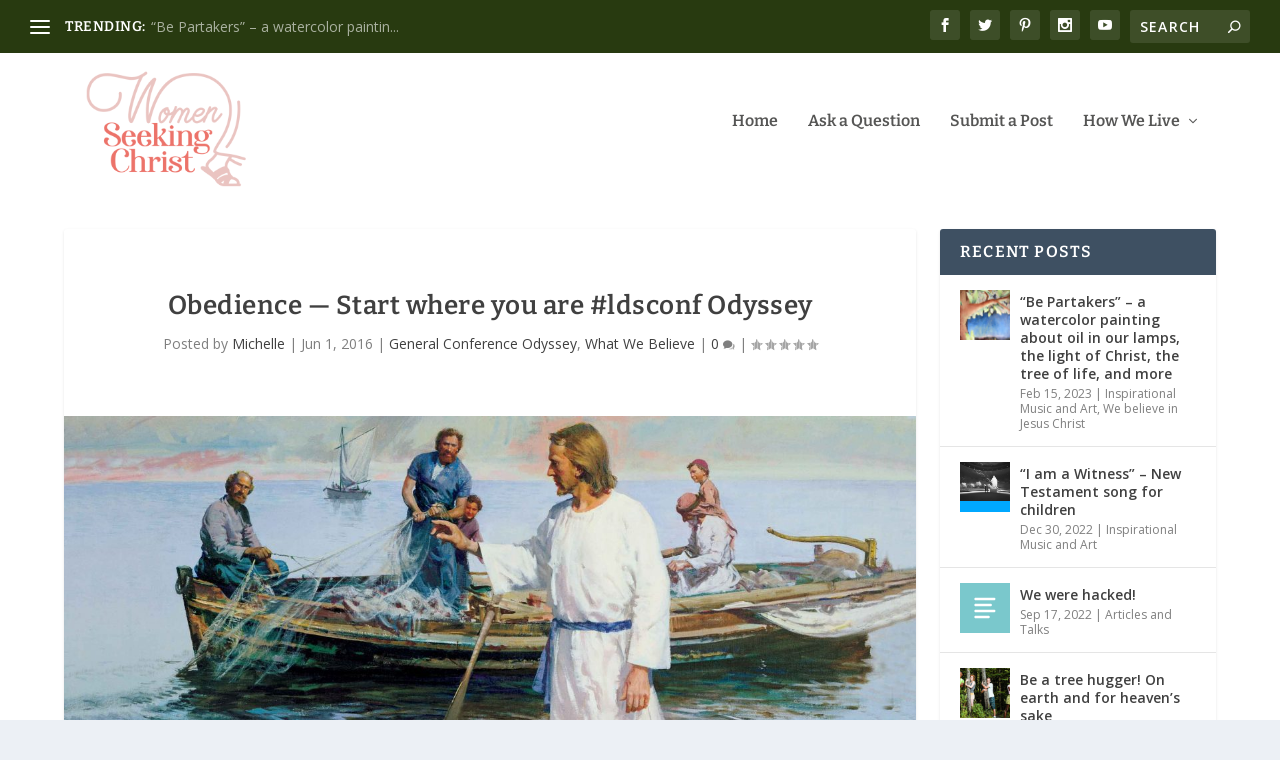

--- FILE ---
content_type: text/html; charset=UTF-8
request_url: https://womenseekingchrist.org/2016/06/01/obedience-start-where-you-are-ldsconf-odyssey/
body_size: 36691
content:
<!DOCTYPE html>
<!--[if IE 6]>
<html id="ie6" lang="en-US">
<![endif]-->
<!--[if IE 7]>
<html id="ie7" lang="en-US">
<![endif]-->
<!--[if IE 8]>
<html id="ie8" lang="en-US">
<![endif]-->
<!--[if !(IE 6) | !(IE 7) | !(IE 8)  ]><!-->
<html lang="en-US">
<!--<![endif]-->
<head>
	<meta charset="UTF-8" />
			
	<meta http-equiv="X-UA-Compatible" content="IE=edge">
	<link rel="pingback" href="https://womenseekingchrist.org/xmlrpc.php" />

		<!--[if lt IE 9]>
	<script src="https://womenseekingchrist.org/wp-content/themes/Extra/scripts/ext/html5.js" type="text/javascript"></script>
	<![endif]-->

	<script type="text/javascript">
		document.documentElement.className = 'js';
	</script>

	<link rel="preconnect" href="https://fonts.gstatic.com" crossorigin /><style id="et-builder-googlefonts-cached-inline">/* Original: https://fonts.googleapis.com/css?family=Bitter:100,200,300,regular,500,600,700,800,900,100italic,200italic,300italic,italic,500italic,600italic,700italic,800italic,900italic&#038;subset=cyrillic,cyrillic-ext,latin,latin-ext,vietnamese&#038;display=swap *//* User Agent: Mozilla/5.0 (Unknown; Linux x86_64) AppleWebKit/538.1 (KHTML, like Gecko) Safari/538.1 Daum/4.1 */@font-face {font-family: 'Bitter';font-style: italic;font-weight: 100;font-display: swap;src: url(https://fonts.gstatic.com/s/bitter/v40/raxjHiqOu8IVPmn7epZnDMyKBvHf5D6c4P3OWA.ttf) format('truetype');}@font-face {font-family: 'Bitter';font-style: italic;font-weight: 200;font-display: swap;src: url(https://fonts.gstatic.com/s/bitter/v40/raxjHiqOu8IVPmn7epZnDMyKBvHf5D6cYPzOWA.ttf) format('truetype');}@font-face {font-family: 'Bitter';font-style: italic;font-weight: 300;font-display: swap;src: url(https://fonts.gstatic.com/s/bitter/v40/raxjHiqOu8IVPmn7epZnDMyKBvHf5D6cvvzOWA.ttf) format('truetype');}@font-face {font-family: 'Bitter';font-style: italic;font-weight: 400;font-display: swap;src: url(https://fonts.gstatic.com/s/bitter/v40/raxjHiqOu8IVPmn7epZnDMyKBvHf5D6c4PzOWA.ttf) format('truetype');}@font-face {font-family: 'Bitter';font-style: italic;font-weight: 500;font-display: swap;src: url(https://fonts.gstatic.com/s/bitter/v40/raxjHiqOu8IVPmn7epZnDMyKBvHf5D6c0vzOWA.ttf) format('truetype');}@font-face {font-family: 'Bitter';font-style: italic;font-weight: 600;font-display: swap;src: url(https://fonts.gstatic.com/s/bitter/v40/raxjHiqOu8IVPmn7epZnDMyKBvHf5D6cPvvOWA.ttf) format('truetype');}@font-face {font-family: 'Bitter';font-style: italic;font-weight: 700;font-display: swap;src: url(https://fonts.gstatic.com/s/bitter/v40/raxjHiqOu8IVPmn7epZnDMyKBvHf5D6cB_vOWA.ttf) format('truetype');}@font-face {font-family: 'Bitter';font-style: italic;font-weight: 800;font-display: swap;src: url(https://fonts.gstatic.com/s/bitter/v40/raxjHiqOu8IVPmn7epZnDMyKBvHf5D6cYPvOWA.ttf) format('truetype');}@font-face {font-family: 'Bitter';font-style: italic;font-weight: 900;font-display: swap;src: url(https://fonts.gstatic.com/s/bitter/v40/raxjHiqOu8IVPmn7epZnDMyKBvHf5D6cSfvOWA.ttf) format('truetype');}@font-face {font-family: 'Bitter';font-style: normal;font-weight: 100;font-display: swap;src: url(https://fonts.gstatic.com/s/bitter/v40/raxhHiqOu8IVPmnRc6SY1KXhnF_Y8fbeCL8.ttf) format('truetype');}@font-face {font-family: 'Bitter';font-style: normal;font-weight: 200;font-display: swap;src: url(https://fonts.gstatic.com/s/bitter/v40/raxhHiqOu8IVPmnRc6SY1KXhnF_Y8XbfCL8.ttf) format('truetype');}@font-face {font-family: 'Bitter';font-style: normal;font-weight: 300;font-display: swap;src: url(https://fonts.gstatic.com/s/bitter/v40/raxhHiqOu8IVPmnRc6SY1KXhnF_Y8ajfCL8.ttf) format('truetype');}@font-face {font-family: 'Bitter';font-style: normal;font-weight: 400;font-display: swap;src: url(https://fonts.gstatic.com/s/bitter/v40/raxhHiqOu8IVPmnRc6SY1KXhnF_Y8fbfCL8.ttf) format('truetype');}@font-face {font-family: 'Bitter';font-style: normal;font-weight: 500;font-display: swap;src: url(https://fonts.gstatic.com/s/bitter/v40/raxhHiqOu8IVPmnRc6SY1KXhnF_Y8cTfCL8.ttf) format('truetype');}@font-face {font-family: 'Bitter';font-style: normal;font-weight: 600;font-display: swap;src: url(https://fonts.gstatic.com/s/bitter/v40/raxhHiqOu8IVPmnRc6SY1KXhnF_Y8SjYCL8.ttf) format('truetype');}@font-face {font-family: 'Bitter';font-style: normal;font-weight: 700;font-display: swap;src: url(https://fonts.gstatic.com/s/bitter/v40/raxhHiqOu8IVPmnRc6SY1KXhnF_Y8RHYCL8.ttf) format('truetype');}@font-face {font-family: 'Bitter';font-style: normal;font-weight: 800;font-display: swap;src: url(https://fonts.gstatic.com/s/bitter/v40/raxhHiqOu8IVPmnRc6SY1KXhnF_Y8XbYCL8.ttf) format('truetype');}@font-face {font-family: 'Bitter';font-style: normal;font-weight: 900;font-display: swap;src: url(https://fonts.gstatic.com/s/bitter/v40/raxhHiqOu8IVPmnRc6SY1KXhnF_Y8V_YCL8.ttf) format('truetype');}/* User Agent: Mozilla/5.0 (Windows NT 6.1; WOW64; rv:27.0) Gecko/20100101 Firefox/27.0 */@font-face {font-family: 'Bitter';font-style: italic;font-weight: 100;font-display: swap;src: url(https://fonts.gstatic.com/l/font?kit=raxjHiqOu8IVPmn7epZnDMyKBvHf5D6c4P3OWw&skey=7ce735f7301da1b7&v=v40) format('woff');}@font-face {font-family: 'Bitter';font-style: italic;font-weight: 200;font-display: swap;src: url(https://fonts.gstatic.com/l/font?kit=raxjHiqOu8IVPmn7epZnDMyKBvHf5D6cYPzOWw&skey=7ce735f7301da1b7&v=v40) format('woff');}@font-face {font-family: 'Bitter';font-style: italic;font-weight: 300;font-display: swap;src: url(https://fonts.gstatic.com/l/font?kit=raxjHiqOu8IVPmn7epZnDMyKBvHf5D6cvvzOWw&skey=7ce735f7301da1b7&v=v40) format('woff');}@font-face {font-family: 'Bitter';font-style: italic;font-weight: 400;font-display: swap;src: url(https://fonts.gstatic.com/l/font?kit=raxjHiqOu8IVPmn7epZnDMyKBvHf5D6c4PzOWw&skey=7ce735f7301da1b7&v=v40) format('woff');}@font-face {font-family: 'Bitter';font-style: italic;font-weight: 500;font-display: swap;src: url(https://fonts.gstatic.com/l/font?kit=raxjHiqOu8IVPmn7epZnDMyKBvHf5D6c0vzOWw&skey=7ce735f7301da1b7&v=v40) format('woff');}@font-face {font-family: 'Bitter';font-style: italic;font-weight: 600;font-display: swap;src: url(https://fonts.gstatic.com/l/font?kit=raxjHiqOu8IVPmn7epZnDMyKBvHf5D6cPvvOWw&skey=7ce735f7301da1b7&v=v40) format('woff');}@font-face {font-family: 'Bitter';font-style: italic;font-weight: 700;font-display: swap;src: url(https://fonts.gstatic.com/l/font?kit=raxjHiqOu8IVPmn7epZnDMyKBvHf5D6cB_vOWw&skey=7ce735f7301da1b7&v=v40) format('woff');}@font-face {font-family: 'Bitter';font-style: italic;font-weight: 800;font-display: swap;src: url(https://fonts.gstatic.com/l/font?kit=raxjHiqOu8IVPmn7epZnDMyKBvHf5D6cYPvOWw&skey=7ce735f7301da1b7&v=v40) format('woff');}@font-face {font-family: 'Bitter';font-style: italic;font-weight: 900;font-display: swap;src: url(https://fonts.gstatic.com/l/font?kit=raxjHiqOu8IVPmn7epZnDMyKBvHf5D6cSfvOWw&skey=7ce735f7301da1b7&v=v40) format('woff');}@font-face {font-family: 'Bitter';font-style: normal;font-weight: 100;font-display: swap;src: url(https://fonts.gstatic.com/l/font?kit=raxhHiqOu8IVPmnRc6SY1KXhnF_Y8fbeCLw&skey=c92268a3e57ee309&v=v40) format('woff');}@font-face {font-family: 'Bitter';font-style: normal;font-weight: 200;font-display: swap;src: url(https://fonts.gstatic.com/l/font?kit=raxhHiqOu8IVPmnRc6SY1KXhnF_Y8XbfCLw&skey=c92268a3e57ee309&v=v40) format('woff');}@font-face {font-family: 'Bitter';font-style: normal;font-weight: 300;font-display: swap;src: url(https://fonts.gstatic.com/l/font?kit=raxhHiqOu8IVPmnRc6SY1KXhnF_Y8ajfCLw&skey=c92268a3e57ee309&v=v40) format('woff');}@font-face {font-family: 'Bitter';font-style: normal;font-weight: 400;font-display: swap;src: url(https://fonts.gstatic.com/l/font?kit=raxhHiqOu8IVPmnRc6SY1KXhnF_Y8fbfCLw&skey=c92268a3e57ee309&v=v40) format('woff');}@font-face {font-family: 'Bitter';font-style: normal;font-weight: 500;font-display: swap;src: url(https://fonts.gstatic.com/l/font?kit=raxhHiqOu8IVPmnRc6SY1KXhnF_Y8cTfCLw&skey=c92268a3e57ee309&v=v40) format('woff');}@font-face {font-family: 'Bitter';font-style: normal;font-weight: 600;font-display: swap;src: url(https://fonts.gstatic.com/l/font?kit=raxhHiqOu8IVPmnRc6SY1KXhnF_Y8SjYCLw&skey=c92268a3e57ee309&v=v40) format('woff');}@font-face {font-family: 'Bitter';font-style: normal;font-weight: 700;font-display: swap;src: url(https://fonts.gstatic.com/l/font?kit=raxhHiqOu8IVPmnRc6SY1KXhnF_Y8RHYCLw&skey=c92268a3e57ee309&v=v40) format('woff');}@font-face {font-family: 'Bitter';font-style: normal;font-weight: 800;font-display: swap;src: url(https://fonts.gstatic.com/l/font?kit=raxhHiqOu8IVPmnRc6SY1KXhnF_Y8XbYCLw&skey=c92268a3e57ee309&v=v40) format('woff');}@font-face {font-family: 'Bitter';font-style: normal;font-weight: 900;font-display: swap;src: url(https://fonts.gstatic.com/l/font?kit=raxhHiqOu8IVPmnRc6SY1KXhnF_Y8V_YCLw&skey=c92268a3e57ee309&v=v40) format('woff');}/* User Agent: Mozilla/5.0 (Windows NT 6.3; rv:39.0) Gecko/20100101 Firefox/39.0 */@font-face {font-family: 'Bitter';font-style: italic;font-weight: 100;font-display: swap;src: url(https://fonts.gstatic.com/s/bitter/v40/raxjHiqOu8IVPmn7epZnDMyKBvHf5D6c4P3OXQ.woff2) format('woff2');}@font-face {font-family: 'Bitter';font-style: italic;font-weight: 200;font-display: swap;src: url(https://fonts.gstatic.com/s/bitter/v40/raxjHiqOu8IVPmn7epZnDMyKBvHf5D6cYPzOXQ.woff2) format('woff2');}@font-face {font-family: 'Bitter';font-style: italic;font-weight: 300;font-display: swap;src: url(https://fonts.gstatic.com/s/bitter/v40/raxjHiqOu8IVPmn7epZnDMyKBvHf5D6cvvzOXQ.woff2) format('woff2');}@font-face {font-family: 'Bitter';font-style: italic;font-weight: 400;font-display: swap;src: url(https://fonts.gstatic.com/s/bitter/v40/raxjHiqOu8IVPmn7epZnDMyKBvHf5D6c4PzOXQ.woff2) format('woff2');}@font-face {font-family: 'Bitter';font-style: italic;font-weight: 500;font-display: swap;src: url(https://fonts.gstatic.com/s/bitter/v40/raxjHiqOu8IVPmn7epZnDMyKBvHf5D6c0vzOXQ.woff2) format('woff2');}@font-face {font-family: 'Bitter';font-style: italic;font-weight: 600;font-display: swap;src: url(https://fonts.gstatic.com/s/bitter/v40/raxjHiqOu8IVPmn7epZnDMyKBvHf5D6cPvvOXQ.woff2) format('woff2');}@font-face {font-family: 'Bitter';font-style: italic;font-weight: 700;font-display: swap;src: url(https://fonts.gstatic.com/s/bitter/v40/raxjHiqOu8IVPmn7epZnDMyKBvHf5D6cB_vOXQ.woff2) format('woff2');}@font-face {font-family: 'Bitter';font-style: italic;font-weight: 800;font-display: swap;src: url(https://fonts.gstatic.com/s/bitter/v40/raxjHiqOu8IVPmn7epZnDMyKBvHf5D6cYPvOXQ.woff2) format('woff2');}@font-face {font-family: 'Bitter';font-style: italic;font-weight: 900;font-display: swap;src: url(https://fonts.gstatic.com/s/bitter/v40/raxjHiqOu8IVPmn7epZnDMyKBvHf5D6cSfvOXQ.woff2) format('woff2');}@font-face {font-family: 'Bitter';font-style: normal;font-weight: 100;font-display: swap;src: url(https://fonts.gstatic.com/s/bitter/v40/raxhHiqOu8IVPmnRc6SY1KXhnF_Y8fbeCLo.woff2) format('woff2');}@font-face {font-family: 'Bitter';font-style: normal;font-weight: 200;font-display: swap;src: url(https://fonts.gstatic.com/s/bitter/v40/raxhHiqOu8IVPmnRc6SY1KXhnF_Y8XbfCLo.woff2) format('woff2');}@font-face {font-family: 'Bitter';font-style: normal;font-weight: 300;font-display: swap;src: url(https://fonts.gstatic.com/s/bitter/v40/raxhHiqOu8IVPmnRc6SY1KXhnF_Y8ajfCLo.woff2) format('woff2');}@font-face {font-family: 'Bitter';font-style: normal;font-weight: 400;font-display: swap;src: url(https://fonts.gstatic.com/s/bitter/v40/raxhHiqOu8IVPmnRc6SY1KXhnF_Y8fbfCLo.woff2) format('woff2');}@font-face {font-family: 'Bitter';font-style: normal;font-weight: 500;font-display: swap;src: url(https://fonts.gstatic.com/s/bitter/v40/raxhHiqOu8IVPmnRc6SY1KXhnF_Y8cTfCLo.woff2) format('woff2');}@font-face {font-family: 'Bitter';font-style: normal;font-weight: 600;font-display: swap;src: url(https://fonts.gstatic.com/s/bitter/v40/raxhHiqOu8IVPmnRc6SY1KXhnF_Y8SjYCLo.woff2) format('woff2');}@font-face {font-family: 'Bitter';font-style: normal;font-weight: 700;font-display: swap;src: url(https://fonts.gstatic.com/s/bitter/v40/raxhHiqOu8IVPmnRc6SY1KXhnF_Y8RHYCLo.woff2) format('woff2');}@font-face {font-family: 'Bitter';font-style: normal;font-weight: 800;font-display: swap;src: url(https://fonts.gstatic.com/s/bitter/v40/raxhHiqOu8IVPmnRc6SY1KXhnF_Y8XbYCLo.woff2) format('woff2');}@font-face {font-family: 'Bitter';font-style: normal;font-weight: 900;font-display: swap;src: url(https://fonts.gstatic.com/s/bitter/v40/raxhHiqOu8IVPmnRc6SY1KXhnF_Y8V_YCLo.woff2) format('woff2');}</style><meta name='robots' content='index, follow, max-image-preview:large, max-snippet:-1, max-video-preview:-1' />
<script type="text/javascript">
			let jqueryParams=[],jQuery=function(r){return jqueryParams=[...jqueryParams,r],jQuery},$=function(r){return jqueryParams=[...jqueryParams,r],$};window.jQuery=jQuery,window.$=jQuery;let customHeadScripts=!1;jQuery.fn=jQuery.prototype={},$.fn=jQuery.prototype={},jQuery.noConflict=function(r){if(window.jQuery)return jQuery=window.jQuery,$=window.jQuery,customHeadScripts=!0,jQuery.noConflict},jQuery.ready=function(r){jqueryParams=[...jqueryParams,r]},$.ready=function(r){jqueryParams=[...jqueryParams,r]},jQuery.load=function(r){jqueryParams=[...jqueryParams,r]},$.load=function(r){jqueryParams=[...jqueryParams,r]},jQuery.fn.ready=function(r){jqueryParams=[...jqueryParams,r]},$.fn.ready=function(r){jqueryParams=[...jqueryParams,r]};</script>
	<!-- This site is optimized with the Yoast SEO plugin v26.6 - https://yoast.com/wordpress/plugins/seo/ -->
	<title>Obedience - Start where you are #ldsconf Odyssey - Women in The Church of Jesus Christ</title>
	<link rel="canonical" href="https://womenseekingchrist.org/2016/06/01/obedience-start-where-you-are-ldsconf-odyssey/" />
	<meta property="og:locale" content="en_US" />
	<meta property="og:type" content="article" />
	<meta property="og:title" content="Obedience - Start where you are #ldsconf Odyssey - Women in The Church of Jesus Christ" />
	<meta property="og:description" content="https://www.facebook.com/AboutLatterDaySaints Twitter Google+ Pinterest I&#8217;m behind, as usual, but here is my #ldsconf General Conference Odyssey post for this week. (I missed last week. See links for both weeks at the bottom of this post.) Image credit: Wikimedia Commons; Photographer Girlfierce Photography. Licensed under the Creative Commons Attribution 2.0 Generic license. The photo is entitled &#8220;One Step [&hellip;]" />
	<meta property="og:url" content="https://womenseekingchrist.org/2016/06/01/obedience-start-where-you-are-ldsconf-odyssey/" />
	<meta property="og:site_name" content="Women in The Church of Jesus Christ" />
	<meta property="article:published_time" content="2016-06-01T09:43:06+00:00" />
	<meta property="article:modified_time" content="2017-06-03T09:20:21+00:00" />
	<meta property="og:image" content="https://womenseekingchrist.org/wp-content/uploads/2016/06/Jesus-Christ-at-the-Sea.jpg" />
	<meta property="og:image:width" content="2835" />
	<meta property="og:image:height" content="1932" />
	<meta property="og:image:type" content="image/jpeg" />
	<meta name="author" content="Michelle" />
	<meta name="twitter:card" content="summary_large_image" />
	<meta name="twitter:label1" content="Written by" />
	<meta name="twitter:data1" content="Michelle" />
	<meta name="twitter:label2" content="Est. reading time" />
	<meta name="twitter:data2" content="10 minutes" />
	<script type="application/ld+json" class="yoast-schema-graph">{"@context":"https://schema.org","@graph":[{"@type":"WebPage","@id":"https://womenseekingchrist.org/2016/06/01/obedience-start-where-you-are-ldsconf-odyssey/","url":"https://womenseekingchrist.org/2016/06/01/obedience-start-where-you-are-ldsconf-odyssey/","name":"Obedience - Start where you are #ldsconf Odyssey - Women in The Church of Jesus Christ","isPartOf":{"@id":"https://womenseekingchrist.org/#website"},"primaryImageOfPage":{"@id":"https://womenseekingchrist.org/2016/06/01/obedience-start-where-you-are-ldsconf-odyssey/#primaryimage"},"image":{"@id":"https://womenseekingchrist.org/2016/06/01/obedience-start-where-you-are-ldsconf-odyssey/#primaryimage"},"thumbnailUrl":"https://womenseekingchrist.org/wp-content/uploads/2016/06/Jesus-Christ-at-the-Sea.jpg","datePublished":"2016-06-01T09:43:06+00:00","dateModified":"2017-06-03T09:20:21+00:00","author":{"@id":"https://womenseekingchrist.org/#/schema/person/9bae6beb2813da1bf42162358517b6e7"},"breadcrumb":{"@id":"https://womenseekingchrist.org/2016/06/01/obedience-start-where-you-are-ldsconf-odyssey/#breadcrumb"},"inLanguage":"en-US","potentialAction":[{"@type":"ReadAction","target":["https://womenseekingchrist.org/2016/06/01/obedience-start-where-you-are-ldsconf-odyssey/"]}]},{"@type":"ImageObject","inLanguage":"en-US","@id":"https://womenseekingchrist.org/2016/06/01/obedience-start-where-you-are-ldsconf-odyssey/#primaryimage","url":"https://womenseekingchrist.org/wp-content/uploads/2016/06/Jesus-Christ-at-the-Sea.jpg","contentUrl":"https://womenseekingchrist.org/wp-content/uploads/2016/06/Jesus-Christ-at-the-Sea.jpg","width":2835,"height":1932},{"@type":"BreadcrumbList","@id":"https://womenseekingchrist.org/2016/06/01/obedience-start-where-you-are-ldsconf-odyssey/#breadcrumb","itemListElement":[{"@type":"ListItem","position":1,"name":"Home","item":"https://womenseekingchrist.org/"},{"@type":"ListItem","position":2,"name":"Obedience &#8212; Start where you are #ldsconf Odyssey"}]},{"@type":"WebSite","@id":"https://womenseekingchrist.org/#website","url":"https://womenseekingchrist.org/","name":"Women in The Church of Jesus Christ","description":"Who We Are, What We Believe, How We Live -- Glimpses into Latter-day Saint Life","potentialAction":[{"@type":"SearchAction","target":{"@type":"EntryPoint","urlTemplate":"https://womenseekingchrist.org/?s={search_term_string}"},"query-input":{"@type":"PropertyValueSpecification","valueRequired":true,"valueName":"search_term_string"}}],"inLanguage":"en-US"},{"@type":"Person","@id":"https://womenseekingchrist.org/#/schema/person/9bae6beb2813da1bf42162358517b6e7","name":"Michelle","image":{"@type":"ImageObject","inLanguage":"en-US","@id":"https://womenseekingchrist.org/#/schema/person/image/","url":"https://secure.gravatar.com/avatar/03284e84399a5d10ef20f181679ebf6397448086f62f965cda2730a11850f938?s=96&d=mm&r=g","contentUrl":"https://secure.gravatar.com/avatar/03284e84399a5d10ef20f181679ebf6397448086f62f965cda2730a11850f938?s=96&d=mm&r=g","caption":"Michelle"},"sameAs":["http://mormonwoman.org"],"url":"https://womenseekingchrist.org/author/michelle/"}]}</script>
	<!-- / Yoast SEO plugin. -->


<link rel='dns-prefetch' href='//fonts.googleapis.com' />
<link rel="alternate" type="application/rss+xml" title="Women in The Church of Jesus Christ &raquo; Feed" href="https://womenseekingchrist.org/feed/" />
<link rel="alternate" type="application/rss+xml" title="Women in The Church of Jesus Christ &raquo; Comments Feed" href="https://womenseekingchrist.org/comments/feed/" />
<link rel="alternate" type="application/rss+xml" title="Women in The Church of Jesus Christ &raquo; Obedience &#8212; Start where you are #ldsconf Odyssey Comments Feed" href="https://womenseekingchrist.org/2016/06/01/obedience-start-where-you-are-ldsconf-odyssey/feed/" />
<link rel="alternate" title="oEmbed (JSON)" type="application/json+oembed" href="https://womenseekingchrist.org/wp-json/oembed/1.0/embed?url=https%3A%2F%2Fwomenseekingchrist.org%2F2016%2F06%2F01%2Fobedience-start-where-you-are-ldsconf-odyssey%2F" />
<link rel="alternate" title="oEmbed (XML)" type="text/xml+oembed" href="https://womenseekingchrist.org/wp-json/oembed/1.0/embed?url=https%3A%2F%2Fwomenseekingchrist.org%2F2016%2F06%2F01%2Fobedience-start-where-you-are-ldsconf-odyssey%2F&#038;format=xml" />
		<!-- This site uses the Google Analytics by MonsterInsights plugin v9.11.0 - Using Analytics tracking - https://www.monsterinsights.com/ -->
		<!-- Note: MonsterInsights is not currently configured on this site. The site owner needs to authenticate with Google Analytics in the MonsterInsights settings panel. -->
					<!-- No tracking code set -->
				<!-- / Google Analytics by MonsterInsights -->
		<meta content="Extra v.4.27.5" name="generator"/><style id='wp-block-library-inline-css' type='text/css'>
:root{--wp-block-synced-color:#7a00df;--wp-block-synced-color--rgb:122,0,223;--wp-bound-block-color:var(--wp-block-synced-color);--wp-editor-canvas-background:#ddd;--wp-admin-theme-color:#007cba;--wp-admin-theme-color--rgb:0,124,186;--wp-admin-theme-color-darker-10:#006ba1;--wp-admin-theme-color-darker-10--rgb:0,107,160.5;--wp-admin-theme-color-darker-20:#005a87;--wp-admin-theme-color-darker-20--rgb:0,90,135;--wp-admin-border-width-focus:2px}@media (min-resolution:192dpi){:root{--wp-admin-border-width-focus:1.5px}}.wp-element-button{cursor:pointer}:root .has-very-light-gray-background-color{background-color:#eee}:root .has-very-dark-gray-background-color{background-color:#313131}:root .has-very-light-gray-color{color:#eee}:root .has-very-dark-gray-color{color:#313131}:root .has-vivid-green-cyan-to-vivid-cyan-blue-gradient-background{background:linear-gradient(135deg,#00d084,#0693e3)}:root .has-purple-crush-gradient-background{background:linear-gradient(135deg,#34e2e4,#4721fb 50%,#ab1dfe)}:root .has-hazy-dawn-gradient-background{background:linear-gradient(135deg,#faaca8,#dad0ec)}:root .has-subdued-olive-gradient-background{background:linear-gradient(135deg,#fafae1,#67a671)}:root .has-atomic-cream-gradient-background{background:linear-gradient(135deg,#fdd79a,#004a59)}:root .has-nightshade-gradient-background{background:linear-gradient(135deg,#330968,#31cdcf)}:root .has-midnight-gradient-background{background:linear-gradient(135deg,#020381,#2874fc)}:root{--wp--preset--font-size--normal:16px;--wp--preset--font-size--huge:42px}.has-regular-font-size{font-size:1em}.has-larger-font-size{font-size:2.625em}.has-normal-font-size{font-size:var(--wp--preset--font-size--normal)}.has-huge-font-size{font-size:var(--wp--preset--font-size--huge)}.has-text-align-center{text-align:center}.has-text-align-left{text-align:left}.has-text-align-right{text-align:right}.has-fit-text{white-space:nowrap!important}#end-resizable-editor-section{display:none}.aligncenter{clear:both}.items-justified-left{justify-content:flex-start}.items-justified-center{justify-content:center}.items-justified-right{justify-content:flex-end}.items-justified-space-between{justify-content:space-between}.screen-reader-text{border:0;clip-path:inset(50%);height:1px;margin:-1px;overflow:hidden;padding:0;position:absolute;width:1px;word-wrap:normal!important}.screen-reader-text:focus{background-color:#ddd;clip-path:none;color:#444;display:block;font-size:1em;height:auto;left:5px;line-height:normal;padding:15px 23px 14px;text-decoration:none;top:5px;width:auto;z-index:100000}html :where(.has-border-color){border-style:solid}html :where([style*=border-top-color]){border-top-style:solid}html :where([style*=border-right-color]){border-right-style:solid}html :where([style*=border-bottom-color]){border-bottom-style:solid}html :where([style*=border-left-color]){border-left-style:solid}html :where([style*=border-width]){border-style:solid}html :where([style*=border-top-width]){border-top-style:solid}html :where([style*=border-right-width]){border-right-style:solid}html :where([style*=border-bottom-width]){border-bottom-style:solid}html :where([style*=border-left-width]){border-left-style:solid}html :where(img[class*=wp-image-]){height:auto;max-width:100%}:where(figure){margin:0 0 1em}html :where(.is-position-sticky){--wp-admin--admin-bar--position-offset:var(--wp-admin--admin-bar--height,0px)}@media screen and (max-width:600px){html :where(.is-position-sticky){--wp-admin--admin-bar--position-offset:0px}}

/*# sourceURL=wp-block-library-inline-css */
</style><style id='global-styles-inline-css' type='text/css'>
:root{--wp--preset--aspect-ratio--square: 1;--wp--preset--aspect-ratio--4-3: 4/3;--wp--preset--aspect-ratio--3-4: 3/4;--wp--preset--aspect-ratio--3-2: 3/2;--wp--preset--aspect-ratio--2-3: 2/3;--wp--preset--aspect-ratio--16-9: 16/9;--wp--preset--aspect-ratio--9-16: 9/16;--wp--preset--color--black: #000000;--wp--preset--color--cyan-bluish-gray: #abb8c3;--wp--preset--color--white: #ffffff;--wp--preset--color--pale-pink: #f78da7;--wp--preset--color--vivid-red: #cf2e2e;--wp--preset--color--luminous-vivid-orange: #ff6900;--wp--preset--color--luminous-vivid-amber: #fcb900;--wp--preset--color--light-green-cyan: #7bdcb5;--wp--preset--color--vivid-green-cyan: #00d084;--wp--preset--color--pale-cyan-blue: #8ed1fc;--wp--preset--color--vivid-cyan-blue: #0693e3;--wp--preset--color--vivid-purple: #9b51e0;--wp--preset--gradient--vivid-cyan-blue-to-vivid-purple: linear-gradient(135deg,rgb(6,147,227) 0%,rgb(155,81,224) 100%);--wp--preset--gradient--light-green-cyan-to-vivid-green-cyan: linear-gradient(135deg,rgb(122,220,180) 0%,rgb(0,208,130) 100%);--wp--preset--gradient--luminous-vivid-amber-to-luminous-vivid-orange: linear-gradient(135deg,rgb(252,185,0) 0%,rgb(255,105,0) 100%);--wp--preset--gradient--luminous-vivid-orange-to-vivid-red: linear-gradient(135deg,rgb(255,105,0) 0%,rgb(207,46,46) 100%);--wp--preset--gradient--very-light-gray-to-cyan-bluish-gray: linear-gradient(135deg,rgb(238,238,238) 0%,rgb(169,184,195) 100%);--wp--preset--gradient--cool-to-warm-spectrum: linear-gradient(135deg,rgb(74,234,220) 0%,rgb(151,120,209) 20%,rgb(207,42,186) 40%,rgb(238,44,130) 60%,rgb(251,105,98) 80%,rgb(254,248,76) 100%);--wp--preset--gradient--blush-light-purple: linear-gradient(135deg,rgb(255,206,236) 0%,rgb(152,150,240) 100%);--wp--preset--gradient--blush-bordeaux: linear-gradient(135deg,rgb(254,205,165) 0%,rgb(254,45,45) 50%,rgb(107,0,62) 100%);--wp--preset--gradient--luminous-dusk: linear-gradient(135deg,rgb(255,203,112) 0%,rgb(199,81,192) 50%,rgb(65,88,208) 100%);--wp--preset--gradient--pale-ocean: linear-gradient(135deg,rgb(255,245,203) 0%,rgb(182,227,212) 50%,rgb(51,167,181) 100%);--wp--preset--gradient--electric-grass: linear-gradient(135deg,rgb(202,248,128) 0%,rgb(113,206,126) 100%);--wp--preset--gradient--midnight: linear-gradient(135deg,rgb(2,3,129) 0%,rgb(40,116,252) 100%);--wp--preset--font-size--small: 13px;--wp--preset--font-size--medium: 20px;--wp--preset--font-size--large: 36px;--wp--preset--font-size--x-large: 42px;--wp--preset--spacing--20: 0.44rem;--wp--preset--spacing--30: 0.67rem;--wp--preset--spacing--40: 1rem;--wp--preset--spacing--50: 1.5rem;--wp--preset--spacing--60: 2.25rem;--wp--preset--spacing--70: 3.38rem;--wp--preset--spacing--80: 5.06rem;--wp--preset--shadow--natural: 6px 6px 9px rgba(0, 0, 0, 0.2);--wp--preset--shadow--deep: 12px 12px 50px rgba(0, 0, 0, 0.4);--wp--preset--shadow--sharp: 6px 6px 0px rgba(0, 0, 0, 0.2);--wp--preset--shadow--outlined: 6px 6px 0px -3px rgb(255, 255, 255), 6px 6px rgb(0, 0, 0);--wp--preset--shadow--crisp: 6px 6px 0px rgb(0, 0, 0);}:root { --wp--style--global--content-size: 856px;--wp--style--global--wide-size: 1280px; }:where(body) { margin: 0; }.wp-site-blocks > .alignleft { float: left; margin-right: 2em; }.wp-site-blocks > .alignright { float: right; margin-left: 2em; }.wp-site-blocks > .aligncenter { justify-content: center; margin-left: auto; margin-right: auto; }:where(.is-layout-flex){gap: 0.5em;}:where(.is-layout-grid){gap: 0.5em;}.is-layout-flow > .alignleft{float: left;margin-inline-start: 0;margin-inline-end: 2em;}.is-layout-flow > .alignright{float: right;margin-inline-start: 2em;margin-inline-end: 0;}.is-layout-flow > .aligncenter{margin-left: auto !important;margin-right: auto !important;}.is-layout-constrained > .alignleft{float: left;margin-inline-start: 0;margin-inline-end: 2em;}.is-layout-constrained > .alignright{float: right;margin-inline-start: 2em;margin-inline-end: 0;}.is-layout-constrained > .aligncenter{margin-left: auto !important;margin-right: auto !important;}.is-layout-constrained > :where(:not(.alignleft):not(.alignright):not(.alignfull)){max-width: var(--wp--style--global--content-size);margin-left: auto !important;margin-right: auto !important;}.is-layout-constrained > .alignwide{max-width: var(--wp--style--global--wide-size);}body .is-layout-flex{display: flex;}.is-layout-flex{flex-wrap: wrap;align-items: center;}.is-layout-flex > :is(*, div){margin: 0;}body .is-layout-grid{display: grid;}.is-layout-grid > :is(*, div){margin: 0;}body{padding-top: 0px;padding-right: 0px;padding-bottom: 0px;padding-left: 0px;}:root :where(.wp-element-button, .wp-block-button__link){background-color: #32373c;border-width: 0;color: #fff;font-family: inherit;font-size: inherit;font-style: inherit;font-weight: inherit;letter-spacing: inherit;line-height: inherit;padding-top: calc(0.667em + 2px);padding-right: calc(1.333em + 2px);padding-bottom: calc(0.667em + 2px);padding-left: calc(1.333em + 2px);text-decoration: none;text-transform: inherit;}.has-black-color{color: var(--wp--preset--color--black) !important;}.has-cyan-bluish-gray-color{color: var(--wp--preset--color--cyan-bluish-gray) !important;}.has-white-color{color: var(--wp--preset--color--white) !important;}.has-pale-pink-color{color: var(--wp--preset--color--pale-pink) !important;}.has-vivid-red-color{color: var(--wp--preset--color--vivid-red) !important;}.has-luminous-vivid-orange-color{color: var(--wp--preset--color--luminous-vivid-orange) !important;}.has-luminous-vivid-amber-color{color: var(--wp--preset--color--luminous-vivid-amber) !important;}.has-light-green-cyan-color{color: var(--wp--preset--color--light-green-cyan) !important;}.has-vivid-green-cyan-color{color: var(--wp--preset--color--vivid-green-cyan) !important;}.has-pale-cyan-blue-color{color: var(--wp--preset--color--pale-cyan-blue) !important;}.has-vivid-cyan-blue-color{color: var(--wp--preset--color--vivid-cyan-blue) !important;}.has-vivid-purple-color{color: var(--wp--preset--color--vivid-purple) !important;}.has-black-background-color{background-color: var(--wp--preset--color--black) !important;}.has-cyan-bluish-gray-background-color{background-color: var(--wp--preset--color--cyan-bluish-gray) !important;}.has-white-background-color{background-color: var(--wp--preset--color--white) !important;}.has-pale-pink-background-color{background-color: var(--wp--preset--color--pale-pink) !important;}.has-vivid-red-background-color{background-color: var(--wp--preset--color--vivid-red) !important;}.has-luminous-vivid-orange-background-color{background-color: var(--wp--preset--color--luminous-vivid-orange) !important;}.has-luminous-vivid-amber-background-color{background-color: var(--wp--preset--color--luminous-vivid-amber) !important;}.has-light-green-cyan-background-color{background-color: var(--wp--preset--color--light-green-cyan) !important;}.has-vivid-green-cyan-background-color{background-color: var(--wp--preset--color--vivid-green-cyan) !important;}.has-pale-cyan-blue-background-color{background-color: var(--wp--preset--color--pale-cyan-blue) !important;}.has-vivid-cyan-blue-background-color{background-color: var(--wp--preset--color--vivid-cyan-blue) !important;}.has-vivid-purple-background-color{background-color: var(--wp--preset--color--vivid-purple) !important;}.has-black-border-color{border-color: var(--wp--preset--color--black) !important;}.has-cyan-bluish-gray-border-color{border-color: var(--wp--preset--color--cyan-bluish-gray) !important;}.has-white-border-color{border-color: var(--wp--preset--color--white) !important;}.has-pale-pink-border-color{border-color: var(--wp--preset--color--pale-pink) !important;}.has-vivid-red-border-color{border-color: var(--wp--preset--color--vivid-red) !important;}.has-luminous-vivid-orange-border-color{border-color: var(--wp--preset--color--luminous-vivid-orange) !important;}.has-luminous-vivid-amber-border-color{border-color: var(--wp--preset--color--luminous-vivid-amber) !important;}.has-light-green-cyan-border-color{border-color: var(--wp--preset--color--light-green-cyan) !important;}.has-vivid-green-cyan-border-color{border-color: var(--wp--preset--color--vivid-green-cyan) !important;}.has-pale-cyan-blue-border-color{border-color: var(--wp--preset--color--pale-cyan-blue) !important;}.has-vivid-cyan-blue-border-color{border-color: var(--wp--preset--color--vivid-cyan-blue) !important;}.has-vivid-purple-border-color{border-color: var(--wp--preset--color--vivid-purple) !important;}.has-vivid-cyan-blue-to-vivid-purple-gradient-background{background: var(--wp--preset--gradient--vivid-cyan-blue-to-vivid-purple) !important;}.has-light-green-cyan-to-vivid-green-cyan-gradient-background{background: var(--wp--preset--gradient--light-green-cyan-to-vivid-green-cyan) !important;}.has-luminous-vivid-amber-to-luminous-vivid-orange-gradient-background{background: var(--wp--preset--gradient--luminous-vivid-amber-to-luminous-vivid-orange) !important;}.has-luminous-vivid-orange-to-vivid-red-gradient-background{background: var(--wp--preset--gradient--luminous-vivid-orange-to-vivid-red) !important;}.has-very-light-gray-to-cyan-bluish-gray-gradient-background{background: var(--wp--preset--gradient--very-light-gray-to-cyan-bluish-gray) !important;}.has-cool-to-warm-spectrum-gradient-background{background: var(--wp--preset--gradient--cool-to-warm-spectrum) !important;}.has-blush-light-purple-gradient-background{background: var(--wp--preset--gradient--blush-light-purple) !important;}.has-blush-bordeaux-gradient-background{background: var(--wp--preset--gradient--blush-bordeaux) !important;}.has-luminous-dusk-gradient-background{background: var(--wp--preset--gradient--luminous-dusk) !important;}.has-pale-ocean-gradient-background{background: var(--wp--preset--gradient--pale-ocean) !important;}.has-electric-grass-gradient-background{background: var(--wp--preset--gradient--electric-grass) !important;}.has-midnight-gradient-background{background: var(--wp--preset--gradient--midnight) !important;}.has-small-font-size{font-size: var(--wp--preset--font-size--small) !important;}.has-medium-font-size{font-size: var(--wp--preset--font-size--medium) !important;}.has-large-font-size{font-size: var(--wp--preset--font-size--large) !important;}.has-x-large-font-size{font-size: var(--wp--preset--font-size--x-large) !important;}
/*# sourceURL=global-styles-inline-css */
</style>

<link rel='stylesheet' id='st-widget-css' href='https://womenseekingchrist.org/wp-content/plugins/share-this/css/style.css?ver=3beddadac40dc6b265f8319162eb7e46' type='text/css' media='all' />
<link rel='stylesheet' id='et_monarch-css-css' href='https://womenseekingchrist.org/wp-content/plugins/monarch/css/style.css?ver=1.4.14' type='text/css' media='all' />
<link rel='stylesheet' id='et-gf-open-sans-css' href='https://fonts.googleapis.com/css?family=Open+Sans:400,700' type='text/css' media='all' />
<link rel='stylesheet' id='extra-fonts-css' href='https://fonts.googleapis.com/css?family=Open+Sans:300italic,400italic,600italic,700italic,800italic,400,300,600,700,800&#038;subset=latin,latin-ext' type='text/css' media='all' />
<link rel='stylesheet' id='extra-style-css' href='https://womenseekingchrist.org/wp-content/themes/Extra/style.min.css?ver=4.27.5' type='text/css' media='all' />
<style id='extra-dynamic-critical-inline-css' type='text/css'>
@font-face{font-family:ETmodules;font-display:block;src:url(//womenseekingchrist.org/wp-content/themes/Extra/core/admin/fonts/modules/base/modules.eot);src:url(//womenseekingchrist.org/wp-content/themes/Extra/core/admin/fonts/modules/base/modules.eot?#iefix) format("embedded-opentype"),url(//womenseekingchrist.org/wp-content/themes/Extra/core/admin/fonts/modules/base/modules.woff) format("woff"),url(//womenseekingchrist.org/wp-content/themes/Extra/core/admin/fonts/modules/base/modules.ttf) format("truetype"),url(//womenseekingchrist.org/wp-content/themes/Extra/core/admin/fonts/modules/base/modules.svg#ETmodules) format("svg");font-weight:400;font-style:normal}
.et_audio_content,.et_link_content,.et_quote_content{background-color:#2ea3f2}.et_pb_post .et-pb-controllers a{margin-bottom:10px}.format-gallery .et-pb-controllers{bottom:0}.et_pb_blog_grid .et_audio_content{margin-bottom:19px}.et_pb_row .et_pb_blog_grid .et_pb_post .et_pb_slide{min-height:180px}.et_audio_content .wp-block-audio{margin:0;padding:0}.et_audio_content h2{line-height:44px}.et_pb_column_1_2 .et_audio_content h2,.et_pb_column_1_3 .et_audio_content h2,.et_pb_column_1_4 .et_audio_content h2,.et_pb_column_1_5 .et_audio_content h2,.et_pb_column_1_6 .et_audio_content h2,.et_pb_column_2_5 .et_audio_content h2,.et_pb_column_3_5 .et_audio_content h2,.et_pb_column_3_8 .et_audio_content h2{margin-bottom:9px;margin-top:0}.et_pb_column_1_2 .et_audio_content,.et_pb_column_3_5 .et_audio_content{padding:35px 40px}.et_pb_column_1_2 .et_audio_content h2,.et_pb_column_3_5 .et_audio_content h2{line-height:32px}.et_pb_column_1_3 .et_audio_content,.et_pb_column_1_4 .et_audio_content,.et_pb_column_1_5 .et_audio_content,.et_pb_column_1_6 .et_audio_content,.et_pb_column_2_5 .et_audio_content,.et_pb_column_3_8 .et_audio_content{padding:35px 20px}.et_pb_column_1_3 .et_audio_content h2,.et_pb_column_1_4 .et_audio_content h2,.et_pb_column_1_5 .et_audio_content h2,.et_pb_column_1_6 .et_audio_content h2,.et_pb_column_2_5 .et_audio_content h2,.et_pb_column_3_8 .et_audio_content h2{font-size:18px;line-height:26px}article.et_pb_has_overlay .et_pb_blog_image_container{position:relative}.et_pb_post>.et_main_video_container{position:relative;margin-bottom:30px}.et_pb_post .et_pb_video_overlay .et_pb_video_play{color:#fff}.et_pb_post .et_pb_video_overlay_hover:hover{background:rgba(0,0,0,.6)}.et_audio_content,.et_link_content,.et_quote_content{text-align:center;word-wrap:break-word;position:relative;padding:50px 60px}.et_audio_content h2,.et_link_content a.et_link_main_url,.et_link_content h2,.et_quote_content blockquote cite,.et_quote_content blockquote p{color:#fff!important}.et_quote_main_link{position:absolute;text-indent:-9999px;width:100%;height:100%;display:block;top:0;left:0}.et_quote_content blockquote{padding:0;margin:0;border:none}.et_audio_content h2,.et_link_content h2,.et_quote_content blockquote p{margin-top:0}.et_audio_content h2{margin-bottom:20px}.et_audio_content h2,.et_link_content h2,.et_quote_content blockquote p{line-height:44px}.et_link_content a.et_link_main_url,.et_quote_content blockquote cite{font-size:18px;font-weight:200}.et_quote_content blockquote cite{font-style:normal}.et_pb_column_2_3 .et_quote_content{padding:50px 42px 45px}.et_pb_column_2_3 .et_audio_content,.et_pb_column_2_3 .et_link_content{padding:40px 40px 45px}.et_pb_column_1_2 .et_audio_content,.et_pb_column_1_2 .et_link_content,.et_pb_column_1_2 .et_quote_content,.et_pb_column_3_5 .et_audio_content,.et_pb_column_3_5 .et_link_content,.et_pb_column_3_5 .et_quote_content{padding:35px 40px}.et_pb_column_1_2 .et_quote_content blockquote p,.et_pb_column_3_5 .et_quote_content blockquote p{font-size:26px;line-height:32px}.et_pb_column_1_2 .et_audio_content h2,.et_pb_column_1_2 .et_link_content h2,.et_pb_column_3_5 .et_audio_content h2,.et_pb_column_3_5 .et_link_content h2{line-height:32px}.et_pb_column_1_2 .et_link_content a.et_link_main_url,.et_pb_column_1_2 .et_quote_content blockquote cite,.et_pb_column_3_5 .et_link_content a.et_link_main_url,.et_pb_column_3_5 .et_quote_content blockquote cite{font-size:14px}.et_pb_column_1_3 .et_quote_content,.et_pb_column_1_4 .et_quote_content,.et_pb_column_1_5 .et_quote_content,.et_pb_column_1_6 .et_quote_content,.et_pb_column_2_5 .et_quote_content,.et_pb_column_3_8 .et_quote_content{padding:35px 30px 32px}.et_pb_column_1_3 .et_audio_content,.et_pb_column_1_3 .et_link_content,.et_pb_column_1_4 .et_audio_content,.et_pb_column_1_4 .et_link_content,.et_pb_column_1_5 .et_audio_content,.et_pb_column_1_5 .et_link_content,.et_pb_column_1_6 .et_audio_content,.et_pb_column_1_6 .et_link_content,.et_pb_column_2_5 .et_audio_content,.et_pb_column_2_5 .et_link_content,.et_pb_column_3_8 .et_audio_content,.et_pb_column_3_8 .et_link_content{padding:35px 20px}.et_pb_column_1_3 .et_audio_content h2,.et_pb_column_1_3 .et_link_content h2,.et_pb_column_1_3 .et_quote_content blockquote p,.et_pb_column_1_4 .et_audio_content h2,.et_pb_column_1_4 .et_link_content h2,.et_pb_column_1_4 .et_quote_content blockquote p,.et_pb_column_1_5 .et_audio_content h2,.et_pb_column_1_5 .et_link_content h2,.et_pb_column_1_5 .et_quote_content blockquote p,.et_pb_column_1_6 .et_audio_content h2,.et_pb_column_1_6 .et_link_content h2,.et_pb_column_1_6 .et_quote_content blockquote p,.et_pb_column_2_5 .et_audio_content h2,.et_pb_column_2_5 .et_link_content h2,.et_pb_column_2_5 .et_quote_content blockquote p,.et_pb_column_3_8 .et_audio_content h2,.et_pb_column_3_8 .et_link_content h2,.et_pb_column_3_8 .et_quote_content blockquote p{font-size:18px;line-height:26px}.et_pb_column_1_3 .et_link_content a.et_link_main_url,.et_pb_column_1_3 .et_quote_content blockquote cite,.et_pb_column_1_4 .et_link_content a.et_link_main_url,.et_pb_column_1_4 .et_quote_content blockquote cite,.et_pb_column_1_5 .et_link_content a.et_link_main_url,.et_pb_column_1_5 .et_quote_content blockquote cite,.et_pb_column_1_6 .et_link_content a.et_link_main_url,.et_pb_column_1_6 .et_quote_content blockquote cite,.et_pb_column_2_5 .et_link_content a.et_link_main_url,.et_pb_column_2_5 .et_quote_content blockquote cite,.et_pb_column_3_8 .et_link_content a.et_link_main_url,.et_pb_column_3_8 .et_quote_content blockquote cite{font-size:14px}.et_pb_post .et_pb_gallery_post_type .et_pb_slide{min-height:500px;background-size:cover!important;background-position:top}.format-gallery .et_pb_slider.gallery-not-found .et_pb_slide{box-shadow:inset 0 0 10px rgba(0,0,0,.1)}.format-gallery .et_pb_slider:hover .et-pb-arrow-prev{left:0}.format-gallery .et_pb_slider:hover .et-pb-arrow-next{right:0}.et_pb_post>.et_pb_slider{margin-bottom:30px}.et_pb_column_3_4 .et_pb_post .et_pb_slide{min-height:442px}.et_pb_column_2_3 .et_pb_post .et_pb_slide{min-height:390px}.et_pb_column_1_2 .et_pb_post .et_pb_slide,.et_pb_column_3_5 .et_pb_post .et_pb_slide{min-height:284px}.et_pb_column_1_3 .et_pb_post .et_pb_slide,.et_pb_column_2_5 .et_pb_post .et_pb_slide,.et_pb_column_3_8 .et_pb_post .et_pb_slide{min-height:180px}.et_pb_column_1_4 .et_pb_post .et_pb_slide,.et_pb_column_1_5 .et_pb_post .et_pb_slide,.et_pb_column_1_6 .et_pb_post .et_pb_slide{min-height:125px}.et_pb_portfolio.et_pb_section_parallax .pagination,.et_pb_portfolio.et_pb_section_video .pagination,.et_pb_portfolio_grid.et_pb_section_parallax .pagination,.et_pb_portfolio_grid.et_pb_section_video .pagination{position:relative}.et_pb_bg_layout_light .et_pb_post .post-meta,.et_pb_bg_layout_light .et_pb_post .post-meta a,.et_pb_bg_layout_light .et_pb_post p{color:#666}.et_pb_bg_layout_dark .et_pb_post .post-meta,.et_pb_bg_layout_dark .et_pb_post .post-meta a,.et_pb_bg_layout_dark .et_pb_post p{color:inherit}.et_pb_text_color_dark .et_audio_content h2,.et_pb_text_color_dark .et_link_content a.et_link_main_url,.et_pb_text_color_dark .et_link_content h2,.et_pb_text_color_dark .et_quote_content blockquote cite,.et_pb_text_color_dark .et_quote_content blockquote p{color:#666!important}.et_pb_text_color_dark.et_audio_content h2,.et_pb_text_color_dark.et_link_content a.et_link_main_url,.et_pb_text_color_dark.et_link_content h2,.et_pb_text_color_dark.et_quote_content blockquote cite,.et_pb_text_color_dark.et_quote_content blockquote p{color:#bbb!important}.et_pb_text_color_dark.et_audio_content,.et_pb_text_color_dark.et_link_content,.et_pb_text_color_dark.et_quote_content{background-color:#e8e8e8}@media (min-width:981px) and (max-width:1100px){.et_quote_content{padding:50px 70px 45px}.et_pb_column_2_3 .et_quote_content{padding:50px 50px 45px}.et_pb_column_1_2 .et_quote_content,.et_pb_column_3_5 .et_quote_content{padding:35px 47px 30px}.et_pb_column_1_3 .et_quote_content,.et_pb_column_1_4 .et_quote_content,.et_pb_column_1_5 .et_quote_content,.et_pb_column_1_6 .et_quote_content,.et_pb_column_2_5 .et_quote_content,.et_pb_column_3_8 .et_quote_content{padding:35px 25px 32px}.et_pb_column_4_4 .et_pb_post .et_pb_slide{min-height:534px}.et_pb_column_3_4 .et_pb_post .et_pb_slide{min-height:392px}.et_pb_column_2_3 .et_pb_post .et_pb_slide{min-height:345px}.et_pb_column_1_2 .et_pb_post .et_pb_slide,.et_pb_column_3_5 .et_pb_post .et_pb_slide{min-height:250px}.et_pb_column_1_3 .et_pb_post .et_pb_slide,.et_pb_column_2_5 .et_pb_post .et_pb_slide,.et_pb_column_3_8 .et_pb_post .et_pb_slide{min-height:155px}.et_pb_column_1_4 .et_pb_post .et_pb_slide,.et_pb_column_1_5 .et_pb_post .et_pb_slide,.et_pb_column_1_6 .et_pb_post .et_pb_slide{min-height:108px}}@media (max-width:980px){.et_pb_bg_layout_dark_tablet .et_audio_content h2{color:#fff!important}.et_pb_text_color_dark_tablet.et_audio_content h2{color:#bbb!important}.et_pb_text_color_dark_tablet.et_audio_content{background-color:#e8e8e8}.et_pb_bg_layout_dark_tablet .et_audio_content h2,.et_pb_bg_layout_dark_tablet .et_link_content a.et_link_main_url,.et_pb_bg_layout_dark_tablet .et_link_content h2,.et_pb_bg_layout_dark_tablet .et_quote_content blockquote cite,.et_pb_bg_layout_dark_tablet .et_quote_content blockquote p{color:#fff!important}.et_pb_text_color_dark_tablet .et_audio_content h2,.et_pb_text_color_dark_tablet .et_link_content a.et_link_main_url,.et_pb_text_color_dark_tablet .et_link_content h2,.et_pb_text_color_dark_tablet .et_quote_content blockquote cite,.et_pb_text_color_dark_tablet .et_quote_content blockquote p{color:#666!important}.et_pb_text_color_dark_tablet.et_audio_content h2,.et_pb_text_color_dark_tablet.et_link_content a.et_link_main_url,.et_pb_text_color_dark_tablet.et_link_content h2,.et_pb_text_color_dark_tablet.et_quote_content blockquote cite,.et_pb_text_color_dark_tablet.et_quote_content blockquote p{color:#bbb!important}.et_pb_text_color_dark_tablet.et_audio_content,.et_pb_text_color_dark_tablet.et_link_content,.et_pb_text_color_dark_tablet.et_quote_content{background-color:#e8e8e8}}@media (min-width:768px) and (max-width:980px){.et_audio_content h2{font-size:26px!important;line-height:44px!important;margin-bottom:24px!important}.et_pb_post>.et_pb_gallery_post_type>.et_pb_slides>.et_pb_slide{min-height:384px!important}.et_quote_content{padding:50px 43px 45px!important}.et_quote_content blockquote p{font-size:26px!important;line-height:44px!important}.et_quote_content blockquote cite{font-size:18px!important}.et_link_content{padding:40px 40px 45px}.et_link_content h2{font-size:26px!important;line-height:44px!important}.et_link_content a.et_link_main_url{font-size:18px!important}}@media (max-width:767px){.et_audio_content h2,.et_link_content h2,.et_quote_content,.et_quote_content blockquote p{font-size:20px!important;line-height:26px!important}.et_audio_content,.et_link_content{padding:35px 20px!important}.et_audio_content h2{margin-bottom:9px!important}.et_pb_bg_layout_dark_phone .et_audio_content h2{color:#fff!important}.et_pb_text_color_dark_phone.et_audio_content{background-color:#e8e8e8}.et_link_content a.et_link_main_url,.et_quote_content blockquote cite{font-size:14px!important}.format-gallery .et-pb-controllers{height:auto}.et_pb_post>.et_pb_gallery_post_type>.et_pb_slides>.et_pb_slide{min-height:222px!important}.et_pb_bg_layout_dark_phone .et_audio_content h2,.et_pb_bg_layout_dark_phone .et_link_content a.et_link_main_url,.et_pb_bg_layout_dark_phone .et_link_content h2,.et_pb_bg_layout_dark_phone .et_quote_content blockquote cite,.et_pb_bg_layout_dark_phone .et_quote_content blockquote p{color:#fff!important}.et_pb_text_color_dark_phone .et_audio_content h2,.et_pb_text_color_dark_phone .et_link_content a.et_link_main_url,.et_pb_text_color_dark_phone .et_link_content h2,.et_pb_text_color_dark_phone .et_quote_content blockquote cite,.et_pb_text_color_dark_phone .et_quote_content blockquote p{color:#666!important}.et_pb_text_color_dark_phone.et_audio_content h2,.et_pb_text_color_dark_phone.et_link_content a.et_link_main_url,.et_pb_text_color_dark_phone.et_link_content h2,.et_pb_text_color_dark_phone.et_quote_content blockquote cite,.et_pb_text_color_dark_phone.et_quote_content blockquote p{color:#bbb!important}.et_pb_text_color_dark_phone.et_audio_content,.et_pb_text_color_dark_phone.et_link_content,.et_pb_text_color_dark_phone.et_quote_content{background-color:#e8e8e8}}@media (max-width:479px){.et_pb_column_1_2 .et_pb_carousel_item .et_pb_video_play,.et_pb_column_1_3 .et_pb_carousel_item .et_pb_video_play,.et_pb_column_2_3 .et_pb_carousel_item .et_pb_video_play,.et_pb_column_2_5 .et_pb_carousel_item .et_pb_video_play,.et_pb_column_3_5 .et_pb_carousel_item .et_pb_video_play,.et_pb_column_3_8 .et_pb_carousel_item .et_pb_video_play{font-size:1.5rem;line-height:1.5rem;margin-left:-.75rem;margin-top:-.75rem}.et_audio_content,.et_quote_content{padding:35px 20px!important}.et_pb_post>.et_pb_gallery_post_type>.et_pb_slides>.et_pb_slide{min-height:156px!important}}.et_full_width_page .et_gallery_item{float:left;width:20.875%;margin:0 5.5% 5.5% 0}.et_full_width_page .et_gallery_item:nth-child(3n){margin-right:5.5%}.et_full_width_page .et_gallery_item:nth-child(3n+1){clear:none}.et_full_width_page .et_gallery_item:nth-child(4n){margin-right:0}.et_full_width_page .et_gallery_item:nth-child(4n+1){clear:both}
.et_pb_slider{position:relative;overflow:hidden}.et_pb_slide{padding:0 6%;background-size:cover;background-position:50%;background-repeat:no-repeat}.et_pb_slider .et_pb_slide{display:none;float:left;margin-right:-100%;position:relative;width:100%;text-align:center;list-style:none!important;background-position:50%;background-size:100%;background-size:cover}.et_pb_slider .et_pb_slide:first-child{display:list-item}.et-pb-controllers{position:absolute;bottom:20px;left:0;width:100%;text-align:center;z-index:10}.et-pb-controllers a{display:inline-block;background-color:hsla(0,0%,100%,.5);text-indent:-9999px;border-radius:7px;width:7px;height:7px;margin-right:10px;padding:0;opacity:.5}.et-pb-controllers .et-pb-active-control{opacity:1}.et-pb-controllers a:last-child{margin-right:0}.et-pb-controllers .et-pb-active-control{background-color:#fff}.et_pb_slides .et_pb_temp_slide{display:block}.et_pb_slides:after{content:"";display:block;clear:both;visibility:hidden;line-height:0;height:0;width:0}@media (max-width:980px){.et_pb_bg_layout_light_tablet .et-pb-controllers .et-pb-active-control{background-color:#333}.et_pb_bg_layout_light_tablet .et-pb-controllers a{background-color:rgba(0,0,0,.3)}.et_pb_bg_layout_light_tablet .et_pb_slide_content{color:#333}.et_pb_bg_layout_dark_tablet .et_pb_slide_description{text-shadow:0 1px 3px rgba(0,0,0,.3)}.et_pb_bg_layout_dark_tablet .et_pb_slide_content{color:#fff}.et_pb_bg_layout_dark_tablet .et-pb-controllers .et-pb-active-control{background-color:#fff}.et_pb_bg_layout_dark_tablet .et-pb-controllers a{background-color:hsla(0,0%,100%,.5)}}@media (max-width:767px){.et-pb-controllers{position:absolute;bottom:5%;left:0;width:100%;text-align:center;z-index:10;height:14px}.et_transparent_nav .et_pb_section:first-child .et-pb-controllers{bottom:18px}.et_pb_bg_layout_light_phone.et_pb_slider_with_overlay .et_pb_slide_overlay_container,.et_pb_bg_layout_light_phone.et_pb_slider_with_text_overlay .et_pb_text_overlay_wrapper{background-color:hsla(0,0%,100%,.9)}.et_pb_bg_layout_light_phone .et-pb-controllers .et-pb-active-control{background-color:#333}.et_pb_bg_layout_dark_phone.et_pb_slider_with_overlay .et_pb_slide_overlay_container,.et_pb_bg_layout_dark_phone.et_pb_slider_with_text_overlay .et_pb_text_overlay_wrapper,.et_pb_bg_layout_light_phone .et-pb-controllers a{background-color:rgba(0,0,0,.3)}.et_pb_bg_layout_dark_phone .et-pb-controllers .et-pb-active-control{background-color:#fff}.et_pb_bg_layout_dark_phone .et-pb-controllers a{background-color:hsla(0,0%,100%,.5)}}.et_mobile_device .et_pb_slider_parallax .et_pb_slide,.et_mobile_device .et_pb_slides .et_parallax_bg.et_pb_parallax_css{background-attachment:scroll}
.et-pb-arrow-next,.et-pb-arrow-prev{position:absolute;top:50%;z-index:100;font-size:48px;color:#fff;margin-top:-24px;transition:all .2s ease-in-out;opacity:0}.et_pb_bg_layout_light .et-pb-arrow-next,.et_pb_bg_layout_light .et-pb-arrow-prev{color:#333}.et_pb_slider:hover .et-pb-arrow-prev{left:22px;opacity:1}.et_pb_slider:hover .et-pb-arrow-next{right:22px;opacity:1}.et_pb_bg_layout_light .et-pb-controllers .et-pb-active-control{background-color:#333}.et_pb_bg_layout_light .et-pb-controllers a{background-color:rgba(0,0,0,.3)}.et-pb-arrow-next:hover,.et-pb-arrow-prev:hover{text-decoration:none}.et-pb-arrow-next span,.et-pb-arrow-prev span{display:none}.et-pb-arrow-prev{left:-22px}.et-pb-arrow-next{right:-22px}.et-pb-arrow-prev:before{content:"4"}.et-pb-arrow-next:before{content:"5"}.format-gallery .et-pb-arrow-next,.format-gallery .et-pb-arrow-prev{color:#fff}.et_pb_column_1_3 .et_pb_slider:hover .et-pb-arrow-prev,.et_pb_column_1_4 .et_pb_slider:hover .et-pb-arrow-prev,.et_pb_column_1_5 .et_pb_slider:hover .et-pb-arrow-prev,.et_pb_column_1_6 .et_pb_slider:hover .et-pb-arrow-prev,.et_pb_column_2_5 .et_pb_slider:hover .et-pb-arrow-prev{left:0}.et_pb_column_1_3 .et_pb_slider:hover .et-pb-arrow-next,.et_pb_column_1_4 .et_pb_slider:hover .et-pb-arrow-prev,.et_pb_column_1_5 .et_pb_slider:hover .et-pb-arrow-prev,.et_pb_column_1_6 .et_pb_slider:hover .et-pb-arrow-prev,.et_pb_column_2_5 .et_pb_slider:hover .et-pb-arrow-next{right:0}.et_pb_column_1_4 .et_pb_slider .et_pb_slide,.et_pb_column_1_5 .et_pb_slider .et_pb_slide,.et_pb_column_1_6 .et_pb_slider .et_pb_slide{min-height:170px}.et_pb_column_1_4 .et_pb_slider:hover .et-pb-arrow-next,.et_pb_column_1_5 .et_pb_slider:hover .et-pb-arrow-next,.et_pb_column_1_6 .et_pb_slider:hover .et-pb-arrow-next{right:0}@media (max-width:980px){.et_pb_bg_layout_light_tablet .et-pb-arrow-next,.et_pb_bg_layout_light_tablet .et-pb-arrow-prev{color:#333}.et_pb_bg_layout_dark_tablet .et-pb-arrow-next,.et_pb_bg_layout_dark_tablet .et-pb-arrow-prev{color:#fff}}@media (max-width:767px){.et_pb_slider:hover .et-pb-arrow-prev{left:0;opacity:1}.et_pb_slider:hover .et-pb-arrow-next{right:0;opacity:1}.et_pb_bg_layout_light_phone .et-pb-arrow-next,.et_pb_bg_layout_light_phone .et-pb-arrow-prev{color:#333}.et_pb_bg_layout_dark_phone .et-pb-arrow-next,.et_pb_bg_layout_dark_phone .et-pb-arrow-prev{color:#fff}}.et_mobile_device .et-pb-arrow-prev{left:22px;opacity:1}.et_mobile_device .et-pb-arrow-next{right:22px;opacity:1}@media (max-width:767px){.et_mobile_device .et-pb-arrow-prev{left:0;opacity:1}.et_mobile_device .et-pb-arrow-next{right:0;opacity:1}}
.et_overlay{z-index:-1;position:absolute;top:0;left:0;display:block;width:100%;height:100%;background:hsla(0,0%,100%,.9);opacity:0;pointer-events:none;transition:all .3s;border:1px solid #e5e5e5;box-sizing:border-box;-webkit-backface-visibility:hidden;backface-visibility:hidden;-webkit-font-smoothing:antialiased}.et_overlay:before{color:#2ea3f2;content:"\E050";position:absolute;top:50%;left:50%;transform:translate(-50%,-50%);font-size:32px;transition:all .4s}.et_portfolio_image,.et_shop_image{position:relative;display:block}.et_pb_has_overlay:not(.et_pb_image):hover .et_overlay,.et_portfolio_image:hover .et_overlay,.et_shop_image:hover .et_overlay{z-index:3;opacity:1}#ie7 .et_overlay,#ie8 .et_overlay{display:none}.et_pb_module.et_pb_has_overlay{position:relative}.et_pb_module.et_pb_has_overlay .et_overlay,article.et_pb_has_overlay{border:none}
.et_pb_blog_grid .et_audio_container .mejs-container .mejs-controls .mejs-time span{font-size:14px}.et_audio_container .mejs-container{width:auto!important;min-width:unset!important;height:auto!important}.et_audio_container .mejs-container,.et_audio_container .mejs-container .mejs-controls,.et_audio_container .mejs-embed,.et_audio_container .mejs-embed body{background:none;height:auto}.et_audio_container .mejs-controls .mejs-time-rail .mejs-time-loaded,.et_audio_container .mejs-time.mejs-currenttime-container{display:none!important}.et_audio_container .mejs-time{display:block!important;padding:0;margin-left:10px;margin-right:90px;line-height:inherit}.et_audio_container .mejs-android .mejs-time,.et_audio_container .mejs-ios .mejs-time,.et_audio_container .mejs-ipad .mejs-time,.et_audio_container .mejs-iphone .mejs-time{margin-right:0}.et_audio_container .mejs-controls .mejs-horizontal-volume-slider .mejs-horizontal-volume-total,.et_audio_container .mejs-controls .mejs-time-rail .mejs-time-total{background:hsla(0,0%,100%,.5);border-radius:5px;height:4px;margin:8px 0 0;top:0;right:0;left:auto}.et_audio_container .mejs-controls>div{height:20px!important}.et_audio_container .mejs-controls div.mejs-time-rail{padding-top:0;position:relative;display:block!important;margin-left:42px;margin-right:0}.et_audio_container span.mejs-time-total.mejs-time-slider{display:block!important;position:relative!important;max-width:100%;min-width:unset!important}.et_audio_container .mejs-button.mejs-volume-button{width:auto;height:auto;margin-left:auto;position:absolute;right:59px;bottom:-2px}.et_audio_container .mejs-controls .mejs-horizontal-volume-slider .mejs-horizontal-volume-current,.et_audio_container .mejs-controls .mejs-time-rail .mejs-time-current{background:#fff;height:4px;border-radius:5px}.et_audio_container .mejs-controls .mejs-horizontal-volume-slider .mejs-horizontal-volume-handle,.et_audio_container .mejs-controls .mejs-time-rail .mejs-time-handle{display:block;border:none;width:10px}.et_audio_container .mejs-time-rail .mejs-time-handle-content{border-radius:100%;transform:scale(1)}.et_pb_text_color_dark .et_audio_container .mejs-time-rail .mejs-time-handle-content{border-color:#666}.et_audio_container .mejs-time-rail .mejs-time-hovered{height:4px}.et_audio_container .mejs-controls .mejs-horizontal-volume-slider .mejs-horizontal-volume-handle{background:#fff;border-radius:5px;height:10px;position:absolute;top:-3px}.et_audio_container .mejs-container .mejs-controls .mejs-time span{font-size:18px}.et_audio_container .mejs-controls a.mejs-horizontal-volume-slider{display:block!important;height:19px;margin-left:5px;position:absolute;right:0;bottom:0}.et_audio_container .mejs-controls div.mejs-horizontal-volume-slider{height:4px}.et_audio_container .mejs-playpause-button button,.et_audio_container .mejs-volume-button button{background:none!important;margin:0!important;width:auto!important;height:auto!important;position:relative!important;z-index:99}.et_audio_container .mejs-playpause-button button:before{content:"E"!important;font-size:32px;left:0;top:-8px}.et_audio_container .mejs-playpause-button button:before,.et_audio_container .mejs-volume-button button:before{color:#fff}.et_audio_container .mejs-playpause-button{margin-top:-7px!important;width:auto!important;height:auto!important;position:absolute}.et_audio_container .mejs-controls .mejs-button button:focus{outline:none}.et_audio_container .mejs-playpause-button.mejs-pause button:before{content:"`"!important}.et_audio_container .mejs-volume-button button:before{content:"\E068";font-size:18px}.et_pb_text_color_dark .et_audio_container .mejs-controls .mejs-horizontal-volume-slider .mejs-horizontal-volume-total,.et_pb_text_color_dark .et_audio_container .mejs-controls .mejs-time-rail .mejs-time-total{background:hsla(0,0%,60%,.5)}.et_pb_text_color_dark .et_audio_container .mejs-controls .mejs-horizontal-volume-slider .mejs-horizontal-volume-current,.et_pb_text_color_dark .et_audio_container .mejs-controls .mejs-time-rail .mejs-time-current{background:#999}.et_pb_text_color_dark .et_audio_container .mejs-playpause-button button:before,.et_pb_text_color_dark .et_audio_container .mejs-volume-button button:before{color:#666}.et_pb_text_color_dark .et_audio_container .mejs-controls .mejs-horizontal-volume-slider .mejs-horizontal-volume-handle,.et_pb_text_color_dark .mejs-controls .mejs-time-rail .mejs-time-handle{background:#666}.et_pb_text_color_dark .mejs-container .mejs-controls .mejs-time span{color:#999}.et_pb_column_1_3 .et_audio_container .mejs-container .mejs-controls .mejs-time span,.et_pb_column_1_4 .et_audio_container .mejs-container .mejs-controls .mejs-time span,.et_pb_column_1_5 .et_audio_container .mejs-container .mejs-controls .mejs-time span,.et_pb_column_1_6 .et_audio_container .mejs-container .mejs-controls .mejs-time span,.et_pb_column_2_5 .et_audio_container .mejs-container .mejs-controls .mejs-time span,.et_pb_column_3_8 .et_audio_container .mejs-container .mejs-controls .mejs-time span{font-size:14px}.et_audio_container .mejs-container .mejs-controls{padding:0;flex-wrap:wrap;min-width:unset!important;position:relative}@media (max-width:980px){.et_pb_column_1_3 .et_audio_container .mejs-container .mejs-controls .mejs-time span,.et_pb_column_1_4 .et_audio_container .mejs-container .mejs-controls .mejs-time span,.et_pb_column_1_5 .et_audio_container .mejs-container .mejs-controls .mejs-time span,.et_pb_column_1_6 .et_audio_container .mejs-container .mejs-controls .mejs-time span,.et_pb_column_2_5 .et_audio_container .mejs-container .mejs-controls .mejs-time span,.et_pb_column_3_8 .et_audio_container .mejs-container .mejs-controls .mejs-time span{font-size:18px}.et_pb_bg_layout_dark_tablet .et_audio_container .mejs-controls .mejs-horizontal-volume-slider .mejs-horizontal-volume-total,.et_pb_bg_layout_dark_tablet .et_audio_container .mejs-controls .mejs-time-rail .mejs-time-total{background:hsla(0,0%,100%,.5)}.et_pb_bg_layout_dark_tablet .et_audio_container .mejs-controls .mejs-horizontal-volume-slider .mejs-horizontal-volume-current,.et_pb_bg_layout_dark_tablet .et_audio_container .mejs-controls .mejs-time-rail .mejs-time-current{background:#fff}.et_pb_bg_layout_dark_tablet .et_audio_container .mejs-playpause-button button:before,.et_pb_bg_layout_dark_tablet .et_audio_container .mejs-volume-button button:before{color:#fff}.et_pb_bg_layout_dark_tablet .et_audio_container .mejs-controls .mejs-horizontal-volume-slider .mejs-horizontal-volume-handle,.et_pb_bg_layout_dark_tablet .mejs-controls .mejs-time-rail .mejs-time-handle{background:#fff}.et_pb_bg_layout_dark_tablet .mejs-container .mejs-controls .mejs-time span{color:#fff}.et_pb_text_color_dark_tablet .et_audio_container .mejs-controls .mejs-horizontal-volume-slider .mejs-horizontal-volume-total,.et_pb_text_color_dark_tablet .et_audio_container .mejs-controls .mejs-time-rail .mejs-time-total{background:hsla(0,0%,60%,.5)}.et_pb_text_color_dark_tablet .et_audio_container .mejs-controls .mejs-horizontal-volume-slider .mejs-horizontal-volume-current,.et_pb_text_color_dark_tablet .et_audio_container .mejs-controls .mejs-time-rail .mejs-time-current{background:#999}.et_pb_text_color_dark_tablet .et_audio_container .mejs-playpause-button button:before,.et_pb_text_color_dark_tablet .et_audio_container .mejs-volume-button button:before{color:#666}.et_pb_text_color_dark_tablet .et_audio_container .mejs-controls .mejs-horizontal-volume-slider .mejs-horizontal-volume-handle,.et_pb_text_color_dark_tablet .mejs-controls .mejs-time-rail .mejs-time-handle{background:#666}.et_pb_text_color_dark_tablet .mejs-container .mejs-controls .mejs-time span{color:#999}}@media (max-width:767px){.et_audio_container .mejs-container .mejs-controls .mejs-time span{font-size:14px!important}.et_pb_bg_layout_dark_phone .et_audio_container .mejs-controls .mejs-horizontal-volume-slider .mejs-horizontal-volume-total,.et_pb_bg_layout_dark_phone .et_audio_container .mejs-controls .mejs-time-rail .mejs-time-total{background:hsla(0,0%,100%,.5)}.et_pb_bg_layout_dark_phone .et_audio_container .mejs-controls .mejs-horizontal-volume-slider .mejs-horizontal-volume-current,.et_pb_bg_layout_dark_phone .et_audio_container .mejs-controls .mejs-time-rail .mejs-time-current{background:#fff}.et_pb_bg_layout_dark_phone .et_audio_container .mejs-playpause-button button:before,.et_pb_bg_layout_dark_phone .et_audio_container .mejs-volume-button button:before{color:#fff}.et_pb_bg_layout_dark_phone .et_audio_container .mejs-controls .mejs-horizontal-volume-slider .mejs-horizontal-volume-handle,.et_pb_bg_layout_dark_phone .mejs-controls .mejs-time-rail .mejs-time-handle{background:#fff}.et_pb_bg_layout_dark_phone .mejs-container .mejs-controls .mejs-time span{color:#fff}.et_pb_text_color_dark_phone .et_audio_container .mejs-controls .mejs-horizontal-volume-slider .mejs-horizontal-volume-total,.et_pb_text_color_dark_phone .et_audio_container .mejs-controls .mejs-time-rail .mejs-time-total{background:hsla(0,0%,60%,.5)}.et_pb_text_color_dark_phone .et_audio_container .mejs-controls .mejs-horizontal-volume-slider .mejs-horizontal-volume-current,.et_pb_text_color_dark_phone .et_audio_container .mejs-controls .mejs-time-rail .mejs-time-current{background:#999}.et_pb_text_color_dark_phone .et_audio_container .mejs-playpause-button button:before,.et_pb_text_color_dark_phone .et_audio_container .mejs-volume-button button:before{color:#666}.et_pb_text_color_dark_phone .et_audio_container .mejs-controls .mejs-horizontal-volume-slider .mejs-horizontal-volume-handle,.et_pb_text_color_dark_phone .mejs-controls .mejs-time-rail .mejs-time-handle{background:#666}.et_pb_text_color_dark_phone .mejs-container .mejs-controls .mejs-time span{color:#999}}
.et_pb_video_box{display:block;position:relative;z-index:1;line-height:0}.et_pb_video_box video{width:100%!important;height:auto!important}.et_pb_video_overlay{position:absolute;z-index:10;top:0;left:0;height:100%;width:100%;background-size:cover;background-repeat:no-repeat;background-position:50%;cursor:pointer}.et_pb_video_play:before{font-family:ETmodules;content:"I"}.et_pb_video_play{display:block;position:absolute;z-index:100;color:#fff;left:50%;top:50%}.et_pb_column_1_2 .et_pb_video_play,.et_pb_column_2_3 .et_pb_video_play,.et_pb_column_3_4 .et_pb_video_play,.et_pb_column_3_5 .et_pb_video_play,.et_pb_column_4_4 .et_pb_video_play{font-size:6rem;line-height:6rem;margin-left:-3rem;margin-top:-3rem}.et_pb_column_1_3 .et_pb_video_play,.et_pb_column_1_4 .et_pb_video_play,.et_pb_column_1_5 .et_pb_video_play,.et_pb_column_1_6 .et_pb_video_play,.et_pb_column_2_5 .et_pb_video_play,.et_pb_column_3_8 .et_pb_video_play{font-size:3rem;line-height:3rem;margin-left:-1.5rem;margin-top:-1.5rem}.et_pb_bg_layout_light .et_pb_video_play{color:#333}.et_pb_video_overlay_hover{background:transparent;width:100%;height:100%;position:absolute;z-index:100;transition:all .5s ease-in-out}.et_pb_video .et_pb_video_overlay_hover:hover{background:rgba(0,0,0,.6)}@media (min-width:768px) and (max-width:980px){.et_pb_column_1_3 .et_pb_video_play,.et_pb_column_1_4 .et_pb_video_play,.et_pb_column_1_5 .et_pb_video_play,.et_pb_column_1_6 .et_pb_video_play,.et_pb_column_2_5 .et_pb_video_play,.et_pb_column_3_8 .et_pb_video_play{font-size:6rem;line-height:6rem;margin-left:-3rem;margin-top:-3rem}}@media (max-width:980px){.et_pb_bg_layout_light_tablet .et_pb_video_play{color:#333}}@media (max-width:768px){.et_pb_column_1_2 .et_pb_video_play,.et_pb_column_2_3 .et_pb_video_play,.et_pb_column_3_4 .et_pb_video_play,.et_pb_column_3_5 .et_pb_video_play,.et_pb_column_4_4 .et_pb_video_play{font-size:3rem;line-height:3rem;margin-left:-1.5rem;margin-top:-1.5rem}}@media (max-width:767px){.et_pb_bg_layout_light_phone .et_pb_video_play{color:#333}}
.et_post_gallery{padding:0!important;line-height:1.7!important;list-style:none!important}.et_gallery_item{float:left;width:28.353%;margin:0 7.47% 7.47% 0}.blocks-gallery-item,.et_gallery_item{padding-left:0!important}.blocks-gallery-item:before,.et_gallery_item:before{display:none}.et_gallery_item:nth-child(3n){margin-right:0}.et_gallery_item:nth-child(3n+1){clear:both}
.et_pb_post{margin-bottom:60px;word-wrap:break-word}.et_pb_fullwidth_post_content.et_pb_with_border img,.et_pb_post_content.et_pb_with_border img,.et_pb_with_border .et_pb_post .et_pb_slides,.et_pb_with_border .et_pb_post img:not(.woocommerce-placeholder),.et_pb_with_border.et_pb_posts .et_pb_post,.et_pb_with_border.et_pb_posts_nav span.nav-next a,.et_pb_with_border.et_pb_posts_nav span.nav-previous a{border:0 solid #333}.et_pb_post .entry-content{padding-top:30px}.et_pb_post .entry-featured-image-url{display:block;position:relative;margin-bottom:30px}.et_pb_post .entry-title a,.et_pb_post h2 a{text-decoration:none}.et_pb_post .post-meta{font-size:14px;margin-bottom:6px}.et_pb_post .more,.et_pb_post .post-meta a{text-decoration:none}.et_pb_post .more{color:#82c0c7}.et_pb_posts a.more-link{clear:both;display:block}.et_pb_posts .et_pb_post{position:relative}.et_pb_has_overlay.et_pb_post .et_pb_image_container a{display:block;position:relative;overflow:hidden}.et_pb_image_container img,.et_pb_post a img{vertical-align:bottom;max-width:100%}@media (min-width:981px) and (max-width:1100px){.et_pb_post{margin-bottom:42px}}@media (max-width:980px){.et_pb_post{margin-bottom:42px}.et_pb_bg_layout_light_tablet .et_pb_post .post-meta,.et_pb_bg_layout_light_tablet .et_pb_post .post-meta a,.et_pb_bg_layout_light_tablet .et_pb_post p{color:#666}.et_pb_bg_layout_dark_tablet .et_pb_post .post-meta,.et_pb_bg_layout_dark_tablet .et_pb_post .post-meta a,.et_pb_bg_layout_dark_tablet .et_pb_post p{color:inherit}.et_pb_bg_layout_dark_tablet .comment_postinfo a,.et_pb_bg_layout_dark_tablet .comment_postinfo span{color:#fff}}@media (max-width:767px){.et_pb_post{margin-bottom:42px}.et_pb_post>h2{font-size:18px}.et_pb_bg_layout_light_phone .et_pb_post .post-meta,.et_pb_bg_layout_light_phone .et_pb_post .post-meta a,.et_pb_bg_layout_light_phone .et_pb_post p{color:#666}.et_pb_bg_layout_dark_phone .et_pb_post .post-meta,.et_pb_bg_layout_dark_phone .et_pb_post .post-meta a,.et_pb_bg_layout_dark_phone .et_pb_post p{color:inherit}.et_pb_bg_layout_dark_phone .comment_postinfo a,.et_pb_bg_layout_dark_phone .comment_postinfo span{color:#fff}}@media (max-width:479px){.et_pb_post{margin-bottom:42px}.et_pb_post h2{font-size:16px;padding-bottom:0}.et_pb_post .post-meta{color:#666;font-size:14px}}
@media (min-width:981px){.et_pb_gutters3 .et_pb_column,.et_pb_gutters3.et_pb_row .et_pb_column{margin-right:5.5%}.et_pb_gutters3 .et_pb_column_4_4,.et_pb_gutters3.et_pb_row .et_pb_column_4_4{width:100%}.et_pb_gutters3 .et_pb_column_4_4 .et_pb_module,.et_pb_gutters3.et_pb_row .et_pb_column_4_4 .et_pb_module{margin-bottom:2.75%}.et_pb_gutters3 .et_pb_column_3_4,.et_pb_gutters3.et_pb_row .et_pb_column_3_4{width:73.625%}.et_pb_gutters3 .et_pb_column_3_4 .et_pb_module,.et_pb_gutters3.et_pb_row .et_pb_column_3_4 .et_pb_module{margin-bottom:3.735%}.et_pb_gutters3 .et_pb_column_2_3,.et_pb_gutters3.et_pb_row .et_pb_column_2_3{width:64.833%}.et_pb_gutters3 .et_pb_column_2_3 .et_pb_module,.et_pb_gutters3.et_pb_row .et_pb_column_2_3 .et_pb_module{margin-bottom:4.242%}.et_pb_gutters3 .et_pb_column_3_5,.et_pb_gutters3.et_pb_row .et_pb_column_3_5{width:57.8%}.et_pb_gutters3 .et_pb_column_3_5 .et_pb_module,.et_pb_gutters3.et_pb_row .et_pb_column_3_5 .et_pb_module{margin-bottom:4.758%}.et_pb_gutters3 .et_pb_column_1_2,.et_pb_gutters3.et_pb_row .et_pb_column_1_2{width:47.25%}.et_pb_gutters3 .et_pb_column_1_2 .et_pb_module,.et_pb_gutters3.et_pb_row .et_pb_column_1_2 .et_pb_module{margin-bottom:5.82%}.et_pb_gutters3 .et_pb_column_2_5,.et_pb_gutters3.et_pb_row .et_pb_column_2_5{width:36.7%}.et_pb_gutters3 .et_pb_column_2_5 .et_pb_module,.et_pb_gutters3.et_pb_row .et_pb_column_2_5 .et_pb_module{margin-bottom:7.493%}.et_pb_gutters3 .et_pb_column_1_3,.et_pb_gutters3.et_pb_row .et_pb_column_1_3{width:29.6667%}.et_pb_gutters3 .et_pb_column_1_3 .et_pb_module,.et_pb_gutters3.et_pb_row .et_pb_column_1_3 .et_pb_module{margin-bottom:9.27%}.et_pb_gutters3 .et_pb_column_1_4,.et_pb_gutters3.et_pb_row .et_pb_column_1_4{width:20.875%}.et_pb_gutters3 .et_pb_column_1_4 .et_pb_module,.et_pb_gutters3.et_pb_row .et_pb_column_1_4 .et_pb_module{margin-bottom:13.174%}.et_pb_gutters3 .et_pb_column_1_5,.et_pb_gutters3.et_pb_row .et_pb_column_1_5{width:15.6%}.et_pb_gutters3 .et_pb_column_1_5 .et_pb_module,.et_pb_gutters3.et_pb_row .et_pb_column_1_5 .et_pb_module{margin-bottom:17.628%}.et_pb_gutters3 .et_pb_column_1_6,.et_pb_gutters3.et_pb_row .et_pb_column_1_6{width:12.0833%}.et_pb_gutters3 .et_pb_column_1_6 .et_pb_module,.et_pb_gutters3.et_pb_row .et_pb_column_1_6 .et_pb_module{margin-bottom:22.759%}.et_pb_gutters3 .et_full_width_page.woocommerce-page ul.products li.product{width:20.875%;margin-right:5.5%;margin-bottom:5.5%}.et_pb_gutters3.et_left_sidebar.woocommerce-page #main-content ul.products li.product,.et_pb_gutters3.et_right_sidebar.woocommerce-page #main-content ul.products li.product{width:28.353%;margin-right:7.47%}.et_pb_gutters3.et_left_sidebar.woocommerce-page #main-content ul.products.columns-1 li.product,.et_pb_gutters3.et_right_sidebar.woocommerce-page #main-content ul.products.columns-1 li.product{width:100%;margin-right:0}.et_pb_gutters3.et_left_sidebar.woocommerce-page #main-content ul.products.columns-2 li.product,.et_pb_gutters3.et_right_sidebar.woocommerce-page #main-content ul.products.columns-2 li.product{width:48%;margin-right:4%}.et_pb_gutters3.et_left_sidebar.woocommerce-page #main-content ul.products.columns-2 li:nth-child(2n+2),.et_pb_gutters3.et_right_sidebar.woocommerce-page #main-content ul.products.columns-2 li:nth-child(2n+2){margin-right:0}.et_pb_gutters3.et_left_sidebar.woocommerce-page #main-content ul.products.columns-2 li:nth-child(3n+1),.et_pb_gutters3.et_right_sidebar.woocommerce-page #main-content ul.products.columns-2 li:nth-child(3n+1){clear:none}}
@media (min-width:981px){.et_pb_gutter.et_pb_gutters1 #left-area{width:75%}.et_pb_gutter.et_pb_gutters1 #sidebar{width:25%}.et_pb_gutters1.et_right_sidebar #left-area{padding-right:0}.et_pb_gutters1.et_left_sidebar #left-area{padding-left:0}.et_pb_gutter.et_pb_gutters1.et_right_sidebar #main-content .container:before{right:25%!important}.et_pb_gutter.et_pb_gutters1.et_left_sidebar #main-content .container:before{left:25%!important}.et_pb_gutters1 .et_pb_column,.et_pb_gutters1.et_pb_row .et_pb_column{margin-right:0}.et_pb_gutters1 .et_pb_column_4_4,.et_pb_gutters1.et_pb_row .et_pb_column_4_4{width:100%}.et_pb_gutters1 .et_pb_column_4_4 .et_pb_module,.et_pb_gutters1.et_pb_row .et_pb_column_4_4 .et_pb_module{margin-bottom:0}.et_pb_gutters1 .et_pb_column_3_4,.et_pb_gutters1.et_pb_row .et_pb_column_3_4{width:75%}.et_pb_gutters1 .et_pb_column_3_4 .et_pb_module,.et_pb_gutters1.et_pb_row .et_pb_column_3_4 .et_pb_module{margin-bottom:0}.et_pb_gutters1 .et_pb_column_2_3,.et_pb_gutters1.et_pb_row .et_pb_column_2_3{width:66.667%}.et_pb_gutters1 .et_pb_column_2_3 .et_pb_module,.et_pb_gutters1.et_pb_row .et_pb_column_2_3 .et_pb_module{margin-bottom:0}.et_pb_gutters1 .et_pb_column_3_5,.et_pb_gutters1.et_pb_row .et_pb_column_3_5{width:60%}.et_pb_gutters1 .et_pb_column_3_5 .et_pb_module,.et_pb_gutters1.et_pb_row .et_pb_column_3_5 .et_pb_module{margin-bottom:0}.et_pb_gutters1 .et_pb_column_1_2,.et_pb_gutters1.et_pb_row .et_pb_column_1_2{width:50%}.et_pb_gutters1 .et_pb_column_1_2 .et_pb_module,.et_pb_gutters1.et_pb_row .et_pb_column_1_2 .et_pb_module{margin-bottom:0}.et_pb_gutters1 .et_pb_column_2_5,.et_pb_gutters1.et_pb_row .et_pb_column_2_5{width:40%}.et_pb_gutters1 .et_pb_column_2_5 .et_pb_module,.et_pb_gutters1.et_pb_row .et_pb_column_2_5 .et_pb_module{margin-bottom:0}.et_pb_gutters1 .et_pb_column_1_3,.et_pb_gutters1.et_pb_row .et_pb_column_1_3{width:33.3333%}.et_pb_gutters1 .et_pb_column_1_3 .et_pb_module,.et_pb_gutters1.et_pb_row .et_pb_column_1_3 .et_pb_module{margin-bottom:0}.et_pb_gutters1 .et_pb_column_1_4,.et_pb_gutters1.et_pb_row .et_pb_column_1_4{width:25%}.et_pb_gutters1 .et_pb_column_1_4 .et_pb_module,.et_pb_gutters1.et_pb_row .et_pb_column_1_4 .et_pb_module{margin-bottom:0}.et_pb_gutters1 .et_pb_column_1_5,.et_pb_gutters1.et_pb_row .et_pb_column_1_5{width:20%}.et_pb_gutters1 .et_pb_column_1_5 .et_pb_module,.et_pb_gutters1.et_pb_row .et_pb_column_1_5 .et_pb_module{margin-bottom:0}.et_pb_gutters1 .et_pb_column_1_6,.et_pb_gutters1.et_pb_row .et_pb_column_1_6{width:16.6667%}.et_pb_gutters1 .et_pb_column_1_6 .et_pb_module,.et_pb_gutters1.et_pb_row .et_pb_column_1_6 .et_pb_module{margin-bottom:0}.et_pb_gutters1 .et_full_width_page.woocommerce-page ul.products li.product{width:25%;margin-right:0;margin-bottom:0}.et_pb_gutters1.et_left_sidebar.woocommerce-page #main-content ul.products li.product,.et_pb_gutters1.et_right_sidebar.woocommerce-page #main-content ul.products li.product{width:33.333%;margin-right:0}}@media (max-width:980px){.et_pb_gutters1 .et_pb_column,.et_pb_gutters1 .et_pb_column .et_pb_module,.et_pb_gutters1.et_pb_row .et_pb_column,.et_pb_gutters1.et_pb_row .et_pb_column .et_pb_module{margin-bottom:0}.et_pb_gutters1 .et_pb_row_1-2_1-4_1-4>.et_pb_column.et_pb_column_1_4,.et_pb_gutters1 .et_pb_row_1-4_1-4>.et_pb_column.et_pb_column_1_4,.et_pb_gutters1 .et_pb_row_1-4_1-4_1-2>.et_pb_column.et_pb_column_1_4,.et_pb_gutters1 .et_pb_row_1-5_1-5_3-5>.et_pb_column.et_pb_column_1_5,.et_pb_gutters1 .et_pb_row_3-5_1-5_1-5>.et_pb_column.et_pb_column_1_5,.et_pb_gutters1 .et_pb_row_4col>.et_pb_column.et_pb_column_1_4,.et_pb_gutters1 .et_pb_row_5col>.et_pb_column.et_pb_column_1_5,.et_pb_gutters1.et_pb_row_1-2_1-4_1-4>.et_pb_column.et_pb_column_1_4,.et_pb_gutters1.et_pb_row_1-4_1-4>.et_pb_column.et_pb_column_1_4,.et_pb_gutters1.et_pb_row_1-4_1-4_1-2>.et_pb_column.et_pb_column_1_4,.et_pb_gutters1.et_pb_row_1-5_1-5_3-5>.et_pb_column.et_pb_column_1_5,.et_pb_gutters1.et_pb_row_3-5_1-5_1-5>.et_pb_column.et_pb_column_1_5,.et_pb_gutters1.et_pb_row_4col>.et_pb_column.et_pb_column_1_4,.et_pb_gutters1.et_pb_row_5col>.et_pb_column.et_pb_column_1_5{width:50%;margin-right:0}.et_pb_gutters1 .et_pb_row_1-2_1-6_1-6_1-6>.et_pb_column.et_pb_column_1_6,.et_pb_gutters1 .et_pb_row_1-6_1-6_1-6>.et_pb_column.et_pb_column_1_6,.et_pb_gutters1 .et_pb_row_1-6_1-6_1-6_1-2>.et_pb_column.et_pb_column_1_6,.et_pb_gutters1 .et_pb_row_6col>.et_pb_column.et_pb_column_1_6,.et_pb_gutters1.et_pb_row_1-2_1-6_1-6_1-6>.et_pb_column.et_pb_column_1_6,.et_pb_gutters1.et_pb_row_1-6_1-6_1-6>.et_pb_column.et_pb_column_1_6,.et_pb_gutters1.et_pb_row_1-6_1-6_1-6_1-2>.et_pb_column.et_pb_column_1_6,.et_pb_gutters1.et_pb_row_6col>.et_pb_column.et_pb_column_1_6{width:33.333%;margin-right:0}.et_pb_gutters1 .et_pb_row_1-6_1-6_1-6_1-6>.et_pb_column.et_pb_column_1_6,.et_pb_gutters1.et_pb_row_1-6_1-6_1-6_1-6>.et_pb_column.et_pb_column_1_6{width:50%;margin-right:0}}@media (max-width:767px){.et_pb_gutters1 .et_pb_column,.et_pb_gutters1 .et_pb_column .et_pb_module,.et_pb_gutters1.et_pb_row .et_pb_column,.et_pb_gutters1.et_pb_row .et_pb_column .et_pb_module{margin-bottom:0}}@media (max-width:479px){.et_pb_gutters1 .et_pb_column,.et_pb_gutters1.et_pb_row .et_pb_column{margin:0!important}.et_pb_gutters1 .et_pb_column .et_pb_module,.et_pb_gutters1.et_pb_row .et_pb_column .et_pb_module{margin-bottom:0}}
@-webkit-keyframes fadeOutTop{0%{opacity:1;transform:translatey(0)}to{opacity:0;transform:translatey(-60%)}}@keyframes fadeOutTop{0%{opacity:1;transform:translatey(0)}to{opacity:0;transform:translatey(-60%)}}@-webkit-keyframes fadeInTop{0%{opacity:0;transform:translatey(-60%)}to{opacity:1;transform:translatey(0)}}@keyframes fadeInTop{0%{opacity:0;transform:translatey(-60%)}to{opacity:1;transform:translatey(0)}}@-webkit-keyframes fadeInBottom{0%{opacity:0;transform:translatey(60%)}to{opacity:1;transform:translatey(0)}}@keyframes fadeInBottom{0%{opacity:0;transform:translatey(60%)}to{opacity:1;transform:translatey(0)}}@-webkit-keyframes fadeOutBottom{0%{opacity:1;transform:translatey(0)}to{opacity:0;transform:translatey(60%)}}@keyframes fadeOutBottom{0%{opacity:1;transform:translatey(0)}to{opacity:0;transform:translatey(60%)}}@-webkit-keyframes Grow{0%{opacity:0;transform:scaleY(.5)}to{opacity:1;transform:scale(1)}}@keyframes Grow{0%{opacity:0;transform:scaleY(.5)}to{opacity:1;transform:scale(1)}}/*!
	  * Animate.css - http://daneden.me/animate
	  * Licensed under the MIT license - http://opensource.org/licenses/MIT
	  * Copyright (c) 2015 Daniel Eden
	 */@-webkit-keyframes flipInX{0%{transform:perspective(400px) rotateX(90deg);-webkit-animation-timing-function:ease-in;animation-timing-function:ease-in;opacity:0}40%{transform:perspective(400px) rotateX(-20deg);-webkit-animation-timing-function:ease-in;animation-timing-function:ease-in}60%{transform:perspective(400px) rotateX(10deg);opacity:1}80%{transform:perspective(400px) rotateX(-5deg)}to{transform:perspective(400px)}}@keyframes flipInX{0%{transform:perspective(400px) rotateX(90deg);-webkit-animation-timing-function:ease-in;animation-timing-function:ease-in;opacity:0}40%{transform:perspective(400px) rotateX(-20deg);-webkit-animation-timing-function:ease-in;animation-timing-function:ease-in}60%{transform:perspective(400px) rotateX(10deg);opacity:1}80%{transform:perspective(400px) rotateX(-5deg)}to{transform:perspective(400px)}}@-webkit-keyframes flipInY{0%{transform:perspective(400px) rotateY(90deg);-webkit-animation-timing-function:ease-in;animation-timing-function:ease-in;opacity:0}40%{transform:perspective(400px) rotateY(-20deg);-webkit-animation-timing-function:ease-in;animation-timing-function:ease-in}60%{transform:perspective(400px) rotateY(10deg);opacity:1}80%{transform:perspective(400px) rotateY(-5deg)}to{transform:perspective(400px)}}@keyframes flipInY{0%{transform:perspective(400px) rotateY(90deg);-webkit-animation-timing-function:ease-in;animation-timing-function:ease-in;opacity:0}40%{transform:perspective(400px) rotateY(-20deg);-webkit-animation-timing-function:ease-in;animation-timing-function:ease-in}60%{transform:perspective(400px) rotateY(10deg);opacity:1}80%{transform:perspective(400px) rotateY(-5deg)}to{transform:perspective(400px)}}
.nav li li{padding:0 20px;margin:0}.et-menu li li a{padding:6px 20px;width:200px}.nav li{position:relative;line-height:1em}.nav li li{position:relative;line-height:2em}.nav li ul{position:absolute;padding:20px 0;z-index:9999;width:240px;background:#fff;visibility:hidden;opacity:0;border-top:3px solid #2ea3f2;box-shadow:0 2px 5px rgba(0,0,0,.1);-moz-box-shadow:0 2px 5px rgba(0,0,0,.1);-webkit-box-shadow:0 2px 5px rgba(0,0,0,.1);-webkit-transform:translateZ(0);text-align:left}.nav li.et-hover>ul{visibility:visible}.nav li.et-touch-hover>ul,.nav li:hover>ul{opacity:1;visibility:visible}.nav li li ul{z-index:1000;top:-23px;left:240px}.nav li.et-reverse-direction-nav li ul{left:auto;right:240px}.nav li:hover{visibility:inherit}.et_mobile_menu li a,.nav li li a{font-size:14px;transition:opacity .2s ease-in-out,background-color .2s ease-in-out}.et_mobile_menu li a:hover,.nav ul li a:hover{background-color:rgba(0,0,0,.03);opacity:.7}.et-dropdown-removing>ul{display:none}.mega-menu .et-dropdown-removing>ul{display:block}.et-menu .menu-item-has-children>a:first-child:after{font-family:ETmodules;content:"3";font-size:16px;position:absolute;right:0;top:0;font-weight:800}.et-menu .menu-item-has-children>a:first-child{padding-right:20px}.et-menu li li.menu-item-has-children>a:first-child:after{right:20px;top:6px}.et-menu-nav li.mega-menu{position:inherit}.et-menu-nav li.mega-menu>ul{padding:30px 20px;position:absolute!important;width:100%;left:0!important}.et-menu-nav li.mega-menu ul li{margin:0;float:left!important;display:block!important;padding:0!important}.et-menu-nav li.mega-menu li>ul{-webkit-animation:none!important;animation:none!important;padding:0;border:none;left:auto;top:auto;width:240px!important;position:relative;box-shadow:none;-webkit-box-shadow:none}.et-menu-nav li.mega-menu li ul{visibility:visible;opacity:1;display:none}.et-menu-nav li.mega-menu.et-hover li ul,.et-menu-nav li.mega-menu:hover li ul{display:block}.et-menu-nav li.mega-menu:hover>ul{opacity:1!important;visibility:visible!important}.et-menu-nav li.mega-menu>ul>li>a:first-child{padding-top:0!important;font-weight:700;border-bottom:1px solid rgba(0,0,0,.03)}.et-menu-nav li.mega-menu>ul>li>a:first-child:hover{background-color:transparent!important}.et-menu-nav li.mega-menu li>a{width:200px!important}.et-menu-nav li.mega-menu.mega-menu-parent li>a,.et-menu-nav li.mega-menu.mega-menu-parent li li{width:100%!important}.et-menu-nav li.mega-menu.mega-menu-parent li>.sub-menu{float:left;width:100%!important}.et-menu-nav li.mega-menu>ul>li{width:25%;margin:0}.et-menu-nav li.mega-menu.mega-menu-parent-3>ul>li{width:33.33%}.et-menu-nav li.mega-menu.mega-menu-parent-2>ul>li{width:50%}.et-menu-nav li.mega-menu.mega-menu-parent-1>ul>li{width:100%}.et_pb_fullwidth_menu li.mega-menu .menu-item-has-children>a:first-child:after,.et_pb_menu li.mega-menu .menu-item-has-children>a:first-child:after{display:none}.et_fullwidth_nav #top-menu li.mega-menu>ul{width:auto;left:30px!important;right:30px!important}.et_mobile_menu{position:absolute;left:0;padding:5%;background:#fff;width:100%;visibility:visible;opacity:1;display:none;z-index:9999;border-top:3px solid #2ea3f2;box-shadow:0 2px 5px rgba(0,0,0,.1);-moz-box-shadow:0 2px 5px rgba(0,0,0,.1);-webkit-box-shadow:0 2px 5px rgba(0,0,0,.1)}#main-header .et_mobile_menu li ul,.et_pb_fullwidth_menu .et_mobile_menu li ul,.et_pb_menu .et_mobile_menu li ul{visibility:visible!important;display:block!important;padding-left:10px}.et_mobile_menu li li{padding-left:5%}.et_mobile_menu li a{border-bottom:1px solid rgba(0,0,0,.03);color:#666;padding:10px 5%;display:block}.et_mobile_menu .menu-item-has-children>a{font-weight:700;background-color:rgba(0,0,0,.03)}.et_mobile_menu li .menu-item-has-children>a{background-color:transparent}.et_mobile_nav_menu{float:right;display:none}.mobile_menu_bar{position:relative;display:block;line-height:0}.mobile_menu_bar:before{content:"a";font-size:32px;position:relative;left:0;top:0;cursor:pointer}.et_pb_module .mobile_menu_bar:before{top:2px}.mobile_nav .select_page{display:none}
/*# sourceURL=extra-dynamic-critical-inline-css */
</style>
<link rel="https://api.w.org/" href="https://womenseekingchrist.org/wp-json/" /><link rel="alternate" title="JSON" type="application/json" href="https://womenseekingchrist.org/wp-json/wp/v2/posts/14864" /><link rel="EditURI" type="application/rsd+xml" title="RSD" href="https://womenseekingchrist.org/xmlrpc.php?rsd" />

<link rel='shortlink' href='https://womenseekingchrist.org/?p=14864' />
<script>
  (function(i,s,o,g,r,a,m){i['GoogleAnalyticsObject']=r;i[r]=i[r]||function(){
  (i[r].q=i[r].q||[]).push(arguments)},i[r].l=1*new Date();a=s.createElement(o),
  m=s.getElementsByTagName(o)[0];a.async=1;a.src=g;m.parentNode.insertBefore(a,m)
  })(window,document,'script','https://www.google-analytics.com/analytics.js','ga');

  ga('create', 'UA-16150125-19', 'auto');
  ga('send', 'pageview');

</script>
<script charset="utf-8" type="text/javascript" src="https://w.sharethis.com/button/buttons.js"></script><script type="text/javascript">stLight.options({publisher:'f7d4f778-b4b8-4d67-ac8a-75ef5cf80c2e'});var st_type='wordpress3.0.3';</script><style type="text/css" id="et-social-custom-css">
				 
			</style><meta name="viewport" content="width=device-width, initial-scale=1.0, maximum-scale=1.0, user-scalable=1" /><link rel="stylesheet" id="et-extra-customizer-global-cached-inline-styles" href="https://womenseekingchrist.org/wp-content/et-cache/global/et-extra-customizer-global.min.css?ver=1767129116" /></head>
<body class="wp-singular post-template-default single single-post postid-14864 single-format-standard wp-theme-Extra et_monarch et_extra et_fullwidth_secondary_nav et_fixed_nav et_pb_gutters3 et_primary_nav_dropdown_animation_flipInY et_secondary_nav_dropdown_animation_Default with_sidebar with_sidebar_right et_includes_sidebar et-db">
	<div id="page-container" class="page-container">
				<!-- Header -->
		<header class="header left-right">
						<!-- #top-header -->
			<div id="top-header" style="">
				<div class="container">

					<!-- Secondary Nav -->
											<div id="et-secondary-nav" class="et-trending">
						
							<!-- ET Trending -->
							<div id="et-trending">

								<!-- ET Trending Button -->
								<a id="et-trending-button" href="#" title="">
									<span></span>
									<span></span>
									<span></span>
								</a>

								<!-- ET Trending Label -->
								<h4 id="et-trending-label">
									TRENDING:								</h4>

								<!-- ET Trending Post Loop -->
								<div id='et-trending-container'>
																											<div id="et-trending-post-817" class="et-trending-post et-trending-latest">
											<a href="https://womenseekingchrist.org/2023/02/15/be-partakers/">&#8220;Be Partakers&#8221; &#8211; a watercolor paintin...</a>
										</div>
																			<div id="et-trending-post-16235" class="et-trending-post">
											<a href="https://womenseekingchrist.org/2022/09/11/be-a-tree-hugger-on-earth-and-for-heavens-sake/">Be a tree hugger! On earth and for heaven&#8217;s sake</a>
										</div>
																			<div id="et-trending-post-16229" class="et-trending-post">
											<a href="https://womenseekingchrist.org/2022/08/22/small-and-simple-faith-can-open-hearts/">Small and simple faith can open hearts</a>
										</div>
																			<div id="et-trending-post-16219" class="et-trending-post">
											<a href="https://womenseekingchrist.org/2022/08/15/our-birth-is-but-a-sleep-and-forgetting/">&#8220;Our birth is but a sleep and forgetting&#8221;</a>
										</div>
																			<div id="et-trending-post-16209" class="et-trending-post">
											<a href="https://womenseekingchrist.org/2022/06/26/romans-16-an-oft-ignored-chapter-of-the-bible-that-holds-insight-into-digital-and-civic-wellness/">Romans 16: an oft-ignored chapter of the Bible that hol...</a>
										</div>
																			<div id="et-trending-post-16193" class="et-trending-post">
											<a href="https://womenseekingchrist.org/2022/01/25/whats-your-story-finding-a-fresh-view-on-lifes-narratives-with-gods-help/">What&#8217;s your story? Finding a fresh view on life&#...</a>
										</div>
																			<div id="et-trending-post-16182" class="et-trending-post">
											<a href="https://womenseekingchrist.org/2022/01/17/does-the-journey-seem-long-god-can-help-with-covid-19-pandemic-burnout/">&#8220;Does the journey Seem long?&#8221; God can help ...</a>
										</div>
																			<div id="et-trending-post-16121" class="et-trending-post">
											<a href="https://womenseekingchrist.org/2022/01/10/look-to-the-day-and-that-can-be-today/">&#8220;Look to the Day&#8221; &#8211; and that can be t...</a>
										</div>
																			<div id="et-trending-post-16172" class="et-trending-post">
											<a href="https://womenseekingchrist.org/2021/12/26/come-and-see-learn-more-about-jesus-christ-through-the-chosen-people-must-know-and-bible-study/">&#8220;Come and See&#8221; &#8211; Learn more about Jes...</a>
										</div>
																			<div id="et-trending-post-16156" class="et-trending-post">
											<a href="https://womenseekingchrist.org/2021/12/20/witnesses-of-christmas-a-special-christmas-concert-from-europe/">Witnesses of Christmas &#8211; A Special Christmas Conc...</a>
										</div>
																			<div id="et-trending-post-16149" class="et-trending-post">
											<a href="https://womenseekingchrist.org/2021/12/19/christmas-music-when-we-seek-him-by-shawna-edwards-and-angie-killian/">Christmas Music: When We Seek Him by Shawna Edwards and...</a>
										</div>
																			<div id="et-trending-post-16112" class="et-trending-post">
											<a href="https://womenseekingchrist.org/2021/12/12/the-heavens-are-not-closed-continuing-revelation-for-all/">The Heavens Are Not Closed: Continuing Revelation for A...</a>
										</div>
																			<div id="et-trending-post-16138" class="et-trending-post">
											<a href="https://womenseekingchrist.org/2021/12/12/16138/">Celebrating &#8220;Christmas with The Chosen: The Messe...</a>
										</div>
																			<div id="et-trending-post-16125" class="et-trending-post">
											<a href="https://womenseekingchrist.org/2021/11/28/celebrating-christmas-lighttheworld-with-love/">Celebrating Christmas: #LightTheWorld with Love</a>
										</div>
																			<div id="et-trending-post-16116" class="et-trending-post">
											<a href="https://womenseekingchrist.org/2021/11/21/whats-your-favorite-episode-from-the-chosen/">What&#8217;s your favorite episode from The Chosen?</a>
										</div>
																			<div id="et-trending-post-16092" class="et-trending-post">
											<a href="https://womenseekingchrist.org/2021/10/31/do-latter-day-saints-celebrate-halloween/">Do Latter-day Saints celebrate Halloween?</a>
										</div>
																			<div id="et-trending-post-16085" class="et-trending-post">
											<a href="https://womenseekingchrist.org/2021/10/18/from-jew-to-atheist-to-christian/">From Jew to Atheist to Christian</a>
										</div>
																			<div id="et-trending-post-16056" class="et-trending-post">
											<a href="https://womenseekingchrist.org/2021/10/11/peace-be-still/">&#8220;Peace, Be Still&#8221;</a>
										</div>
																			<div id="et-trending-post-16061" class="et-trending-post">
											<a href="https://womenseekingchrist.org/2021/10/02/like-the-super-bowl-but-all-about-gods-love/">&#8220;Like the Super Bowl but all about God&#8217;s lo...</a>
										</div>
																			<div id="et-trending-post-16050" class="et-trending-post">
											<a href="https://womenseekingchrist.org/2021/09/26/connecting-to-god-through-music/">Connecting to God through Music</a>
										</div>
																			<div id="et-trending-post-15989" class="et-trending-post">
											<a href="https://womenseekingchrist.org/2021/09/19/the-impact-of-the-book-of-mormon/">The Impact of the Book of Mormon</a>
										</div>
																			<div id="et-trending-post-16035" class="et-trending-post">
											<a href="https://womenseekingchrist.org/2021/09/12/why-weepest-thou/">&#8220;Why Weepest Thou?&#8221;</a>
										</div>
																			<div id="et-trending-post-15985" class="et-trending-post">
											<a href="https://womenseekingchrist.org/2021/09/05/how-i-came-to-know-the-book-of-mormon-is-scripture-from-god/">How I came to know the Book of Mormon is scripture from...</a>
										</div>
																			<div id="et-trending-post-15991" class="et-trending-post">
											<a href="https://womenseekingchrist.org/2021/08/26/multiply-goodness-is-hosting-a-jubilee-and-we-are-offering-a-free-virtual-ticket-giveaway/">Multiply Goodness is hosting a Jubilee! And we are offe...</a>
										</div>
																			<div id="et-trending-post-15982" class="et-trending-post">
											<a href="https://womenseekingchrist.org/2021/08/15/becauseofhim-every-day-can-be-a-new-beginning/">#BecauseOfHim Every Day can be a New Beginning</a>
										</div>
																			<div id="et-trending-post-15980" class="et-trending-post">
											<a href="https://womenseekingchrist.org/2021/08/08/the-power-of-another-testament-of-jesus-christ/">The power of Another Testament of Jesus Christ</a>
										</div>
																			<div id="et-trending-post-15969" class="et-trending-post">
											<a href="https://womenseekingchrist.org/2021/08/01/sanctifying-the-body-elevating-the-spiritbenefits-and-blessings-of-the-word-of-wisdom/">Sanctifying the Body, Elevating the Spirit: Benefits an...</a>
										</div>
																			<div id="et-trending-post-15966" class="et-trending-post">
											<a href="https://womenseekingchrist.org/2021/07/25/video-pessoas-que-buscam-jesus-cristo-nas-suas-vidas/">Vídeo: Pessoas que buscam Jesus Cristo nas suas vidas</a>
										</div>
																			<div id="et-trending-post-15942" class="et-trending-post">
											<a href="https://womenseekingchrist.org/2021/07/11/poetry-grandma-said/">Poetry: &#8220;Grandma Said&#8221;</a>
										</div>
																			<div id="et-trending-post-15955" class="et-trending-post">
											<a href="https://womenseekingchrist.org/2021/07/05/called-to-teach-about-jesus-christ-quintuplets-receive-missionary-assignments-on-the-same-day/">Called to teach about Jesus Christ: Quintuplets receive...</a>
										</div>
																			<div id="et-trending-post-15952" class="et-trending-post">
											<a href="https://womenseekingchrist.org/2021/07/05/how-has-faith-in-jesus-christ-helped-you/">How has faith in Jesus Christ helped you?</a>
										</div>
																			<div id="et-trending-post-15934" class="et-trending-post">
											<a href="https://womenseekingchrist.org/2021/06/20/the-difference-makers/">The Difference Makers</a>
										</div>
																			<div id="et-trending-post-15929" class="et-trending-post">
											<a href="https://womenseekingchrist.org/2021/06/13/what-would-i-learn-from-latter-day-saint-missionaries/">What would I learn from Latter-day Saint missionaries?</a>
										</div>
																			<div id="et-trending-post-15925" class="et-trending-post">
											<a href="https://womenseekingchrist.org/2021/06/06/trust-in-the-lord/">Trust in the Lord</a>
										</div>
																			<div id="et-trending-post-15917" class="et-trending-post">
											<a href="https://womenseekingchrist.org/2021/05/23/seeking-light/">Seeking light</a>
										</div>
																			<div id="et-trending-post-15892" class="et-trending-post">
											<a href="https://womenseekingchrist.org/2021/02/21/friend-to-friend-broadcast-virtual-event-for-children-hosted-by-children/">Friend to Friend &#8212; broadcast/virtual event for ch...</a>
										</div>
																			<div id="et-trending-post-15866" class="et-trending-post">
											<a href="https://womenseekingchrist.org/2021/02/14/forgiveness-better-than-a-diamond/">Forgiveness: Better than a diamond</a>
										</div>
																			<div id="et-trending-post-15862" class="et-trending-post">
											<a href="https://womenseekingchrist.org/2021/01/31/we-often-see-others-through-a-glass-darkly/">We often see others through a glass darkly</a>
										</div>
																			<div id="et-trending-post-15870" class="et-trending-post">
											<a href="https://womenseekingchrist.org/2021/01/23/poder-power-to-be-able-to/">Poder: Power to be able to&#8230;</a>
										</div>
																			<div id="et-trending-post-15712" class="et-trending-post">
											<a href="https://womenseekingchrist.org/2021/01/10/when-i-cant-feel-his-words/">When I can&#8217;t &#8220;feel His words&#8221;</a>
										</div>
																			<div id="et-trending-post-15851" class="et-trending-post">
											<a href="https://womenseekingchrist.org/2021/01/06/in-the-time-of-trouble/">&#8220;[I]n the time of trouble&#8221;</a>
										</div>
																			<div id="et-trending-post-15605" class="et-trending-post">
											<a href="https://womenseekingchrist.org/2021/01/03/a-great-work/">&#8220;A Great Work&#8221;</a>
										</div>
																			<div id="et-trending-post-15735" class="et-trending-post">
											<a href="https://womenseekingchrist.org/2020/12/27/because-of-covid-one-womans-reflection-on-covid-19-and-2020-her-thoughts-on-the-givethanks-challenge/">Because of COVID: One woman&#8217;s reflection on COVID...</a>
										</div>
																			<div id="et-trending-post-15754" class="et-trending-post">
											<a href="https://womenseekingchrist.org/2020/12/14/12-days-of-christmas-music-day-1-christmas-with-the-chosen/">12 Days of Christmas Music, Day 1: Christmas with The C...</a>
										</div>
																			<div id="et-trending-post-15723" class="et-trending-post">
											<a href="https://womenseekingchrist.org/2020/11/29/i-am-grateful-for-second-chances-givethanks/">&#8220;I am grateful for second chances&#8221; #GiveTha...</a>
										</div>
																			<div id="et-trending-post-15692" class="et-trending-post">
											<a href="https://womenseekingchrist.org/2020/11/19/miracles-happen-be-on-the-lookout/">&#8220;Miracles happen. Be on the lookout.&#8221;</a>
										</div>
																			<div id="et-trending-post-15684" class="et-trending-post">
											<a href="https://womenseekingchrist.org/2020/11/15/from-beauty-to-ashes/">From Beauty to Ashes</a>
										</div>
																			<div id="et-trending-post-15603" class="et-trending-post">
											<a href="https://womenseekingchrist.org/2020/11/01/changing-the-world/">Changing the World</a>
										</div>
																			<div id="et-trending-post-15658" class="et-trending-post">
											<a href="https://womenseekingchrist.org/2020/10/25/what-do-you-mean-they-walked-to-utah-a-latter-day-saint-converts-experience/">What Do You Mean, They Walked to Utah? A Latter-day Sai...</a>
										</div>
																			<div id="et-trending-post-15594" class="et-trending-post">
											<a href="https://womenseekingchrist.org/2020/10/08/someday-he-will-come/">&#8220;Someday He Will Come&#8217;</a>
										</div>
																			<div id="et-trending-post-15621" class="et-trending-post">
											<a href="https://womenseekingchrist.org/2020/10/03/october-2020-general-conference-messages-for-women/">October 2020 General Conference: Messages for Women</a>
										</div>
																			<div id="et-trending-post-15616" class="et-trending-post">
											<a href="https://womenseekingchrist.org/2020/10/03/general-conference-messages-of-peace-and-hope/">General Conference: Messages of peace and hope</a>
										</div>
																			<div id="et-trending-post-15590" class="et-trending-post">
											<a href="https://womenseekingchrist.org/2020/10/03/jesus-christ-walks-with-me/">Jesus Christ walks with me</a>
										</div>
																			<div id="et-trending-post-15586" class="et-trending-post">
											<a href="https://womenseekingchrist.org/2020/10/03/some-ways-i-hearhim/">Some ways I #HearHim</a>
										</div>
																			<div id="et-trending-post-15626" class="et-trending-post">
											<a href="https://womenseekingchrist.org/2020/05/03/2020-byu-womens-conference/">2020 BYU Women&#8217;s Conference</a>
										</div>
																			<div id="et-trending-post-15569" class="et-trending-post">
											<a href="https://womenseekingchrist.org/2020/03/02/relying-on-the-lord-in-impossible-situations/">Relying on the Lord in impossible situations</a>
										</div>
																			<div id="et-trending-post-7983" class="et-trending-post">
											<a href="https://womenseekingchrist.org/2011/01/09/how-can-i-deal-with-my-spouses-pornography-addiction/">How can I deal with my spouse’s pornography addiction?...</a>
										</div>
																			<div id="et-trending-post-9199" class="et-trending-post">
											<a href="https://womenseekingchrist.org/2011/05/13/ask-a-mormon-woman-why-do-mormons-have-so-many-kids/">Ask a Mormon Woman: Why Do Mormons Have So Many Kids?</a>
										</div>
																			<div id="et-trending-post-10950" class="et-trending-post">
											<a href="https://womenseekingchrist.org/2012/01/04/why-do-mormons-seem-so-happy/">Why do Mormons seem so happy?</a>
										</div>
																									</div>
							</div>
							
												</div>
					
					<!-- #et-info -->
					<div id="et-info">

						
						<!-- .et-extra-social-icons -->
						<ul class="et-extra-social-icons" style="">
																																														<li class="et-extra-social-icon facebook">
									<a href="https://www.facebook.com/AboutLatterDaySaints" class="et-extra-icon et-extra-icon-background-hover et-extra-icon-facebook"></a>
								</li>
																																															<li class="et-extra-social-icon twitter">
									<a href="https://twitter.com/MormonWomen" class="et-extra-icon et-extra-icon-background-hover et-extra-icon-twitter"></a>
								</li>
																																																																														<li class="et-extra-social-icon pinterest">
									<a href="https://www.pinterest.com/mormonwomen/" class="et-extra-icon et-extra-icon-background-hover et-extra-icon-pinterest"></a>
								</li>
																																																																																																																																												<li class="et-extra-social-icon instagram">
									<a href="https://instagram.com" class="et-extra-icon et-extra-icon-background-hover et-extra-icon-instagram"></a>
								</li>
																																																																																																																																																																																																																																																																								<li class="et-extra-social-icon youtube">
									<a href="https://www.youtube.com/user/MormonWomen" class="et-extra-icon et-extra-icon-background-hover et-extra-icon-youtube"></a>
								</li>
																																																																																																																																																																																</ul>
						
						<!-- .et-top-search -->
												<div class="et-top-search" style="">
							<form role="search" class="et-search-form" method="get" action="https://womenseekingchrist.org/">
			<input type="search" class="et-search-field" placeholder="Search" value="" name="s" title="Search for:" />
			<button class="et-search-submit"></button>
		</form>						</div>
						
						<!-- cart -->
											</div>
				</div><!-- /.container -->
			</div><!-- /#top-header -->

			
			<!-- Main Header -->
			<div id="main-header-wrapper">
				<div id="main-header" data-fixed-height="83">
					<div class="container">
					<!-- ET Ad -->
						
						
						<!-- Logo -->
						<a class="logo" href="https://womenseekingchrist.org/" data-fixed-height="93">
							<img src="https://womenseekingchrist.org/wp-content/uploads/2020/05/women2.png" width="600" height="396" alt="Women in The Church of Jesus Christ" id="logo" />
						</a>

						
						<!-- ET Navigation -->
						<div id="et-navigation">
							<ul id="et-menu" class="nav"><li id="menu-item-15106" class="menu-item menu-item-type-custom menu-item-object-custom menu-item-home menu-item-15106"><a href="https://womenseekingchrist.org/">Home</a></li>
<li id="menu-item-15107" class="menu-item menu-item-type-post_type menu-item-object-page menu-item-15107"><a href="https://womenseekingchrist.org/submit-a-question/">Ask a Question</a></li>
<li id="menu-item-15108" class="menu-item menu-item-type-post_type menu-item-object-page menu-item-15108"><a href="https://womenseekingchrist.org/contribute/">Submit a Post</a></li>
<li id="menu-item-15077" class="menu-item menu-item-type-taxonomy menu-item-object-category menu-item-has-children menu-item-15077"><a href="https://womenseekingchrist.org/category/how-we-live-lds/">How We Live</a>
<ul class="sub-menu">
	<li id="menu-item-15078" class="menu-item menu-item-type-taxonomy menu-item-object-category menu-item-has-children menu-item-15078"><a href="https://womenseekingchrist.org/category/how-we-live-lds/byu-womens-conference-info/">Conferences, Exhibits</a>
	<ul class="sub-menu">
		<li id="menu-item-15079" class="menu-item menu-item-type-taxonomy menu-item-object-category menu-item-15079"><a href="https://womenseekingchrist.org/category/how-we-live-lds/forward-with-faith-series/">Facing Trials with Faith</a></li>
		<li id="menu-item-15080" class="menu-item menu-item-type-taxonomy menu-item-object-category menu-item-15080"><a href="https://womenseekingchrist.org/category/how-we-live-lds/family-history-genealogy/">Family History / Genealogy</a></li>
		<li id="menu-item-15081" class="menu-item menu-item-type-taxonomy menu-item-object-category menu-item-15081"><a href="https://womenseekingchrist.org/category/how-we-live-lds/what-is-relief-society-how-we-live-lds/">Relief Society &#8212; The Lord&#8217;s organization for women</a></li>
		<li id="menu-item-15082" class="menu-item menu-item-type-taxonomy menu-item-object-category menu-item-15082"><a href="https://womenseekingchrist.org/category/how-we-live-lds/lds-standards-and-values/">Latter-day Saint Standards and Values</a></li>
	</ul>
</li>
	<li id="menu-item-15083" class="menu-item menu-item-type-taxonomy menu-item-object-category menu-item-has-children menu-item-15083"><a href="https://womenseekingchrist.org/category/how-we-live-lds/mormon-church-life/">Latter-day Saint Church Life</a>
	<ul class="sub-menu">
		<li id="menu-item-15084" class="menu-item menu-item-type-taxonomy menu-item-object-category menu-item-15084"><a href="https://womenseekingchrist.org/category/how-we-live-lds/a-day-in-the-life-of-a-mormon-woman/">Daily Life of Latter-day Saints</a></li>
		<li id="menu-item-15085" class="menu-item menu-item-type-taxonomy menu-item-object-category menu-item-15085"><a href="https://womenseekingchrist.org/category/how-we-live-lds/mormon-family-articles/">Latter-day Saint Family Life</a></li>
		<li id="menu-item-15086" class="menu-item menu-item-type-taxonomy menu-item-object-category menu-item-15086"><a href="https://womenseekingchrist.org/category/how-we-live-lds/mormons-and-education-how-we-live-lds/">Education Matters to Members of The Church of Jesus Christ</a></li>
		<li id="menu-item-15088" class="menu-item menu-item-type-taxonomy menu-item-object-category menu-item-15088"><a href="https://womenseekingchrist.org/category/how-we-live-lds/standing-with-other-faiths/">Standing with other faiths</a></li>
		<li id="menu-item-15087" class="menu-item menu-item-type-taxonomy menu-item-object-category menu-item-15087"><a href="https://womenseekingchrist.org/category/how-we-live-lds/mormons-and-service/">Serving Others</a></li>
	</ul>
</li>
</ul>
</li>
</ul>							<div id="et-mobile-navigation">
			<span class="show-menu">
				<div class="show-menu-button">
					<span></span>
					<span></span>
					<span></span>
				</div>
				<p>Select Page</p>
			</span>
			<nav>
			</nav>
		</div> <!-- /#et-mobile-navigation -->						</div><!-- /#et-navigation -->
					</div><!-- /.container -->
				</div><!-- /#main-header -->
			</div><!-- /#main-header-wrapper -->

		</header>

				<div id="main-content">
		<div class="container">
		<div id="content-area" class="clearfix">
			<div class="et_pb_extra_column_main">
																<article id="post-14864" class="module single-post-module post-14864 post type-post status-publish format-standard has-post-thumbnail hentry category-general-conference-odyssey category-what-we-believe-lds tag-12-steps tag-faith tag-hope tag-obedience tag-perfection et-has-post-format-content et_post_format-et-post-format-standard">
														<div class="post-header">
								<h1 class="entry-title">Obedience &#8212; Start where you are #ldsconf Odyssey</h1>
								<div class="post-meta vcard">
									<p>Posted by <a href="https://womenseekingchrist.org/author/michelle/" class="url fn" title="Posts by Michelle" rel="author">Michelle</a> | <span class="updated">Jun 1, 2016</span> | <a href="https://womenseekingchrist.org/category/general-conference-odyssey/" rel="tag">General Conference Odyssey</a>, <a href="https://womenseekingchrist.org/category/what-we-believe-lds/" rel="tag">What We Believe</a> | <a class="comments-link" href="https://womenseekingchrist.org/2016/06/01/obedience-start-where-you-are-ldsconf-odyssey/#comments">0 <span title="comment count" class="comment-bubble post-meta-icon"></span></a> | <span class="rating-stars" title="Rating: 0.00"><span class="post-meta-icon rating-star rating-star-empty rating-star-1"></span>
<span class="post-meta-icon rating-star rating-star-empty rating-star-2"></span>
<span class="post-meta-icon rating-star rating-star-empty rating-star-3"></span>
<span class="post-meta-icon rating-star rating-star-empty rating-star-4"></span>
<span class="post-meta-icon rating-star rating-star-empty rating-star-5"></span>
</span></p>
								</div>
							</div>
							
														<div class="post-thumbnail header">
								<img src="https://womenseekingchrist.org/wp-content/uploads/2016/06/Jesus-Christ-at-the-Sea-1280x640.jpg" alt="Obedience &#8212; Start where you are #ldsconf Odyssey" />							</div>
							
														
							<div class="post-wrap">
															<div class="post-content entry-content">
									<div class="et_social_inline et_social_mobile_on et_social_inline_top">
				<div class="et_social_networks et_social_4col et_social_slide et_social_rounded et_social_left et_social_no_animation et_social_withnetworknames et_social_outer_dark">
					
					<ul class="et_social_icons_container"><li class="et_social_facebook">
									<a href="https://www.facebook.com/sharer.php?u=https%3A%2F%2Fwomenseekingchrist.org%2F2016%2F06%2F01%2Fobedience-start-where-you-are-ldsconf-odyssey%2F&#038;t=Obedience%20%E2%80%94%20Start%20where%20you%20are%20%23ldsconf%20Odyssey" class="et_social_share" rel="nofollow" data-social_name="facebook" data-post_id="14864" data-social_type="share" data-location="inline">
										<i class="et_social_icon et_social_icon_facebook"></i><div class="et_social_network_label"><div class="et_social_networkname">https://www.facebook.com/AboutLatterDaySaints</div></div><span class="et_social_overlay"></span>
									</a>
								</li><li class="et_social_twitter">
									<a href="https://twitter.com/share?text=Obedience%20%E2%80%94%20Start%20where%20you%20are%20%23ldsconf%20Odyssey&#038;url=https%3A%2F%2Fwomenseekingchrist.org%2F2016%2F06%2F01%2Fobedience-start-where-you-are-ldsconf-odyssey%2F" class="et_social_share" rel="nofollow" data-social_name="twitter" data-post_id="14864" data-social_type="share" data-location="inline">
										<i class="et_social_icon et_social_icon_twitter"></i><div class="et_social_network_label"><div class="et_social_networkname">Twitter</div></div><span class="et_social_overlay"></span>
									</a>
								</li><li class="et_social_googleplus">
									<a href="https://plus.google.com/share?url=https%3A%2F%2Fwomenseekingchrist.org%2F2016%2F06%2F01%2Fobedience-start-where-you-are-ldsconf-odyssey%2F&#038;t=Obedience%20%E2%80%94%20Start%20where%20you%20are%20%23ldsconf%20Odyssey" class="et_social_share" rel="nofollow" data-social_name="googleplus" data-post_id="14864" data-social_type="share" data-location="inline">
										<i class="et_social_icon et_social_icon_googleplus"></i><div class="et_social_network_label"><div class="et_social_networkname">Google+</div></div><span class="et_social_overlay"></span>
									</a>
								</li><li class="et_social_pinterest">
									<a href="#" class="et_social_share_pinterest" rel="nofollow" data-social_name="pinterest" data-post_id="14864" data-social_type="share" data-location="inline">
										<i class="et_social_icon et_social_icon_pinterest"></i><div class="et_social_network_label"><div class="et_social_networkname">Pinterest</div></div><span class="et_social_overlay"></span>
									</a>
								</li></ul>
				</div>
			</div><p><em>I&#8217;m behind, as usual, but here is my #ldsconf General Conference Odyssey post for this week. (I missed last week. See links for both weeks at the bottom of this post.)</em></p>
<p><img decoding="async" class="aligncenter size-full wp-image-14865" src="https://mormonwoman.org/wp-content/uploads/2016/06/One_Step_at_a_Time.jpg" alt="One_Step_at_a_Time" width="512" height="667" srcset="https://womenseekingchrist.org/wp-content/uploads/2016/06/One_Step_at_a_Time.jpg 512w, https://womenseekingchrist.org/wp-content/uploads/2016/06/One_Step_at_a_Time-230x300.jpg 230w" sizes="(max-width: 512px) 100vw, 512px" /></p>
<p style="text-align: center;">Image credit: Wikimedia Commons; Photographer <a class="external text" href="http://www.flickr.com/people/gfierce" rel="nofollow">Girlfierce Photography</a>. Licensed under the <a class="extiw" title="w:en:Creative Commons" href="https://en.wikipedia.org/wiki/en:Creative_Commons">Creative Commons</a> <a class="external text" href="https://creativecommons.org/licenses/by/2.0/deed.en" rel="nofollow">Attribution 2.0 Generic</a> license. The photo is entitled &#8220;One Step a Time&#8221;</p>
<p>There&#8217;s been a theme showing up in my life the past few days, something I wanted to write about. It&#8217;s summed up in one word: Obedience.</p>
<p>That word, though. Sometimes it can give me a little bit of a panic attack &#8212; not because I don&#8217;t believe in it, but because my perfectionistic self has spent a lot of time over the years hand-wringing about my inability to be <em>perfectly obedient</em> to <em>all</em> of God&#8217;s commandments <em>all</em> of the time. I am also easily overwhelmed at the checklists of what Good Mormons Do. In addition, I have sweat a lot of bullets over the years about how very short I fall in being like the Savior in terms of character traits.</p>
<p>Because, after all, He was <em>perfect. </em></p>
<p>And I&#8217;m not.</p>
<p>Many months ago, I set to trying to understand this key doctrinal principle better. I turned to Nephi in the Book of Mormon, because Nephi talks a lot about obedience. I thought maybe he&#8217;d be able to teach me something.</p>
<p>Teach me he did. (Well, the Lord taught me, but you know what I mean.)</p>
<p>I was reminded, of course, that Nephi was an obedient soul. He lived the law of Moses. He cared about the Ten Commandments (or else he wouldn&#8217;t have cared about the whole Laban thing). And, like I said, he just talked a lot about obedience. It mattered to him.</p>
<p>But what I noticed as I studied more about Nephi and his obedience is that a good portion of the time when he was talking about obedience, <em>he was talking about obedience to personal revelation, </em>not about the general commandments God gives us all. (Again, obedience in that sense mattered to him.)</p>
<p>But this additional insight about obedience really mattered to me, because suddenly it made obedience more personal &#8212; something that isn&#8217;t just about me trying to be a Good Christian or a Good Mormon, but about me coming to know what God wants me, Michelle, to know and do in my own life.</p>
<p>I&#8217;ve been thinking about Nephi again this week. I read a letter from a nephew who just entered the Missionary Training Center. His letters are amazing. (Speaking of Nephi, he organizes his letters into &#8220;Large Plates&#8221; general stuff and &#8220;Small Plates&#8221; spiritual insights. Love it.)</p>
<p>As I read his letter to one of my daughters, a thread appeared in his letter. I combine something he said in the Large Plates part of his letter with something from the Small Plates.</p>
<blockquote><p>We&#8217;re currently teaching a tentative atheist&#8230;who has lots of questions. Our discussions are super fun but we always manage to get across an important central message and commitment regardless of her slightly random questions. She&#8217;s progressing and seeks more light and truth every day, and is willing to do so by keeping commitments (<a href="https://www.lds.org/scriptures/dc-testament/dc/93.28?lang=eng">D&amp;C 93:28</a>). [Read that scripture &#8212; it matters to this post.]&#8230;.</p>
<div>There are three main levels of scripture study: learning information, gaining insight, and receiving revelation. The first one builds knowledge, the second builds understanding, but the third will always include personal application and a call to action by the Spirit. I realized that I am too often blinded by information and too easily satisfied with insight that I don&#8217;t gain the most important objective.</div>
<div></div>
<div>In a similar vein, the high level of repetition in church lessons, the scriptures, and ordinances of the gospel and temples are not intended for informative purposes alone, but to facilitate revelatory experiences&#8230;.</div>
<div></div>
<div>Receiving revelation will only increase our faith if we act on it. Hence, Laman and Lemuel built no lasting faith from signs and angels because they didn&#8217;t act upon the answers the received.</div>
</blockquote>
<p>That insight about Laman and Lemuel really struck me. A key thing that separated them from the happiness that Nephi and his people found was simple obedience, acting upon what they had seen and learned.</p>
<p>It was with my nephew&#8217;s thoughts rolling around in my mind and heart that I re-read the<a href="https://www.lds.org/general-conference/1972/10/thy-will-be-done-o-lord?lang=eng"> first talk in the Saturday afternoon session of October 1972 General Conference</a>.</p>
<blockquote><p>The life of the Savior is replete with instances where he applied the principle of “Thy will be done, not mine.” Christ’s ability to apply this great principle in his life made it possible for him to become perfect.</p>
<p>As we apply “Thy will be done, not mine” in our lives, we will likewise move toward perfection and true happiness&#8230;.</p>
<p>To obtain the desired happiness on this earth and in the world to come, we must steadfastly face trials and tribulations regardless of the form they take, with the spirit, “Thy will be done, not mine.”</p></blockquote>
<p>My mind then drifted to a quote that is shared in the Church&#8217;s 12-step program &#8212; a program that for me is a key part of my spiritual life. This is from Elder Neal A. Maxwell:</p>
<blockquote><p>“The submission of one’s will is really the only uniquely personal thing we have to place on God’s altar. It is a hard doctrine, but it is true. The many other things we give to God, however nice that may be of us, are actually things He has already given us, and He has loaned them to us. But when we begin to submit ourselves by letting our wills be swallowed up in God’s will, then we are really giving something to Him” (“Insights from My Life,” Ensign, Aug. 2000, 9).</p></blockquote>
<p>(As a side-note: This is not an easy concept for me to grasp, in part because I sometimes simply don&#8217;t know that I know what God&#8217;s will is. That is part of my hand-wringing, too. Sometimes I spend so much time and energy worrying about what God wants me to do, afraid of doing something wrong. And yet&#8230;what I am learning as I come to know God better is that His will often makes itself known. I don&#8217;t have to wring my hands or worry myself. That doesn&#8217;t mean I don&#8217;t ever have to wrestle (again, I think of Nephi), but God does find ways to let me know what He wants me to do. More on that in a minute.)</p>
<p>A couple of hours after this train of thought was moving in me, I happened to need President Uchtdorf&#8217;s most recent talk (<a href="https://www.lds.org/general-conference/2016/04/he-will-place-you-on-his-shoulders-and-carry-you-home?lang=eng">He Will Place You On His Shoulders and Carry You Home</a>) for something I was working on. Once again, the message of willing obedience was right there for me to ponder.</p>
<blockquote><p>Because [the Good Shepherd] loves you, He will find you. He will place you upon His shoulders, rejoicing. And when He brings you home, He will say to one and all, “Rejoice with me; for I have found my sheep which was lost.”</p>
<p id="p31" data-aid="29474602">But, you might be thinking, what is the catch? Surely I have to do more than simply wait to be rescued.</p>
<p id="p32" data-aid="29474603">While our loving Father desires that all of His children return to Him, He will force no one to heaven.<a class="note-ref" href="https://www.lds.org/general-conference/2016/04/he-will-place-you-on-his-shoulders-and-carry-you-home?lang=eng#note4"><sup class="marker">4</sup></a> God will not rescue us against our will.</p>
<p data-aid="29474603">So what must we do?</p>
</blockquote>
<p>Usually, my brain gets ready for the checklist, or the injunction we often hear to keep ALL of God&#8217;s commandments. But like I said (even though I&#8217;m a basic commandment follower), that concept of ALL overwhelms my anxious, perfectionistic mortal brain. President Uchtdorf&#8217;s thoughts reflect more of what I&#8217;ve experienced as I&#8217;ve come to understand more about how God works in my life.</p>
<blockquote>
<p id="p39" data-aid="29474610">[Coming to Christ] requires a little faith. But do not despair. If you cannot muster faith right now, begin with hope.</p>
<p id="p40" data-aid="29474611">If you cannot say you know God is there, you can hope that He is. You can desire to believe.<a class="note-ref" href="https://www.lds.org/general-conference/2016/04/he-will-place-you-on-his-shoulders-and-carry-you-home?lang=eng#note8"><sup class="marker">8</sup></a> That is enough to start.</p>
<p id="p41" data-aid="29474612">Then, acting on that hope, reach out to Heavenly Father. God will extend His love toward you, and His work of rescue and transformation will begin.</p>
<p id="p42" data-aid="29474613">Over time, you will recognize His hand in your life. You will feel His love. And the desire to walk in His light and follow His way will grow with every step of faith you take.</p>
<p id="p43" data-aid="29474614">We call these steps of faith “obedience.”</p>
</blockquote>
<p data-aid="29474614">Elder Richards says that obedience is the key to perfection. And that was how I was going to title this post.</p>
<p data-aid="29474614">What I felt as I read Elder Richards&#8217; talk, though, was more along the lines of what President Uchtdorf said. This kind of line-upon-line obedience that President Uchtdorf describes is an obedience that I can wrap my brain around. I can seek to engage with God, today, seeking to see His hand, today, and by doing this each day, I can increase in faith and faithfulness. I can increase in grace and truth&#8230;just as Jesus did.  (Huh. Maybe it&#8217;s easier to be like Jesus than I thought.) The difference between me and Jesus is that I have a Savior to make up the difference. He had to walk it all perfectly (but how did He do it? By engaging with God each moment, each day), and because He did that, all I have to do is start where I am, today. It&#8217;s my job to be mortal. It&#8217;s His job to make up the difference.</p>
<p data-aid="29474614">Start where you are (another <a href="https://www.lds.org/general-conference/2015/10/it-works-wonderfully?lang=eng&amp;_r=1">President Uchtdorf phrase</a>)! Isn&#8217;t that a hope-filled thought? One day at a time, we can be perfected as we become more perfect in our trust in God&#8217;s will and love for us &#8212; collectively and individually.</p>
<p data-aid="29474614">As I wrote this post, a favorite insight from a 12-step author I love came to mind. I end my post with her thoughts.</p>
<blockquote>
<p data-aid="29474614">&#8220;I&#8217;ve learned some ideas about God&#8217;s will for my life, about God, and about my relationship to God. God&#8217;s will is not an outside, impossible, forced agenda for my life. If it&#8217;s God&#8217;s will, it happens. Usually, it happens naturally, without any control efforts required on my part.</p>
<p data-aid="29474614">&#8220;At times, there have been hard lessons to learn. These lessons had to be learned, however, to work things out inside me so I could have the best possible life.</p>
<p data-aid="29474614">&#8220;Usually, I have to wait longer than I want to. And much letting go is involved in the process.</p>
<p data-aid="29474614">&#8220;God&#8217;s love is immediate and powerful, yet gentle, healing, and nurturing. It takes into account what I want and need. God&#8217;s will contains discipline, not deprivation&#8230;.</p>
<p data-aid="29474614">&#8220;Stepping into God&#8217;s care is a gentle step, one that brings peace and harmony.&#8221; (Melodie Beattie, <em>A Codependent&#8217;s Guide to the Twelve Steps</em>, p. 55)</p>
</blockquote>
<p data-aid="29474614">&#8211; &#8211; &#8211; &#8211; &#8211;</p>
<p data-aid="29474614">Posts from this week&#8217;s General Conference Odyssey are below.</p>
<p>&#8211; All Things Work for Good, Even Detours by <a class="profileLink" href="https://www.facebook.com/nathaniel.givens" data-hovercard="/ajax/hovercard/user.php?id=15802360&amp;extragetparams=%7B%22directed_target_id%22%3A1547076195610715%7D">Nathaniel Givens</a><br />
<a href="http://l.facebook.com/l.php?u=http%3A%2F%2Fdifficultrun.nathanielgivens.com%2F2016%2F05%2F24%2Fall-things-work-for-good-even-detours&amp;h=zAQH8-U_FAQErJelJ6Egd4d-6QOBU_x6JIGDhMZ5p47NwtA&amp;enc=AZPEbr6WvcxlVRd25RXRe9vJUIGUjcqg638IpHCGZxBQoBenahWlUy3zFIbF5Jei7GuhmVMCDz0U5TMf_zWIEs8rygFafQe512645FvD_wIXjBwQMPZu08ojxewbPw8U-ykmD-jYS5KqQ5qkv-ZKJSk1bD3Ts9iCFZEvDQS7rv4BHk6uzG1HU107GcrTOTp0mxg&amp;s=1" target="_blank" rel="nofollow noopener noreferrer">http://difficultrun.nathanielgivens.com/…/all-things-work-f…</a></p>
<div class="text_exposed_show">
<p>&#8211; The Courage to Conform by G<br />
<a href="http://l.facebook.com/l.php?u=http%3A%2F%2Fwww.jrganymede.com%2F2016%2F05%2F24%2Fthe-courage-to-conform%2F&amp;h=iAQFbpA9cAQHMueaCMYyZ79FzHGQSD_NYrzgvBqWsmhWwDw&amp;enc=AZNhVAd91p2B_fkpLbnuDDA4jd1BGZumvDmMpetuq7fBmuQxEG55w9UHCMVuNNAuNwS1-mekEga-ebauD_83Ddzp02GtcOWBJwTR5awNG7vHpwnHrYthu_rIXXYVQPizSOMQIVqo1UuJ5Mt72enVTEq0EMqaeZgkoead59hYY1eWQmd-oMXrB2d8AoUAbBQGu4Q&amp;s=1" target="_blank" rel="nofollow noopener noreferrer">http://www.jrganymede.com/2016/05/24/the-courage-to-conform/</a></p>
<p>&#8211; Doing the Will of the Lord by <a class="profileLink" href="https://www.facebook.com/dortner1" data-hovercard="/ajax/hovercard/user.php?id=9806512&amp;extragetparams=%7B%22directed_target_id%22%3A1547076195610715%7D">Daniel Ortner</a><br />
<a href="https://www.facebook.com/l.php?u=https%3A%2F%2Fsymphonyofdissent.wordpress.com%2F2016%2F05%2F23%2Fdoing-the-will-of-the-lod%2F&amp;h=ZAQGJOOMQAQEfg4bXGG4c9MCZ-k4xqr0j8jikYijo6pkKuA&amp;enc=AZNbYkuIhdtFA_lbAvBTYFCPFo8GvqUO8Nk_28tHrJixPv2ae6Hu5ty25ptf_gD3JJmWXgBX_PaKaNwmcWkImJfaHta9h80yTmluGPTdP-WYn3mG2gApcliDluqkNP5k1EdsWwOPSd9FtuXbuWE_lQq4PE7EZ-Vw1FQuG-RxTOj9tqdpgjSyIA985DCExoEWoCo&amp;s=1" target="_blank" rel="nofollow noopener noreferrer">https://symphonyofdissent.wordpress.com/…/doing-the-will-o…/</a></p>
<p>&#8211; Saints Securely Dwell by <a class="profileLink" href="https://www.facebook.com/ralph.c.hancock" data-hovercard="/ajax/hovercard/user.php?id=708640310&amp;extragetparams=%7B%22directed_target_id%22%3A1547076195610715%7D">Ralph C. Hancock</a><br />
<a href="http://www.patheos.com/blogs/soulandcity/2016/05/saints-securely-dwell-october-1972-general-conference-session-4-saturday-afternoon/" target="_blank" rel="nofollow noopener noreferrer">http://www.patheos.com/…/saints-securely-dwell-october-197…/</a></p>
<p>&#8211; Creatures of Habit by <a class="profileLink" href="https://www.facebook.com/walker.wright.7" data-hovercard="/ajax/hovercard/user.php?id=1219272830&amp;extragetparams=%7B%22directed_target_id%22%3A1547076195610715%7D">Walker Wright</a><br />
<a href="http://l.facebook.com/l.php?u=http%3A%2F%2Fdifficultrun.nathanielgivens.com%2F2016%2F05%2F24%2Fcreatures-of-habit%2F&amp;h=PAQHasqjkAQHIeV9eRLRoWDfGPcO_E3Et0L4bbtcdB_xQkQ&amp;enc=AZNypf4v-YuW5km4UAdY9Y2C9GiX3ezvPBNCZ80548E8XimccKctmq7ghRpljYmrameX_wih8RfJdPCmM9ZsZ_BamQYFBqQylqxOMJq3FSNW6Oq7IPGdo4Iroir_1JYGb0hSh_Kc80yHeGk6UbbT4oSHaKwfppC8ipb_eRG94Y1maEafTkHnD8IY7bI3tKYjano&amp;s=1" target="_blank" rel="nofollow noopener noreferrer">http://difficultrun.nathanielgivens.com/…/creatures-of-hab…/</a></p>
<p>&#8211; &#8220;Thy Will on Earth&#8221; by SilverRain<br />
<a href="https://rainscamedown.blogspot.com/2016/05/thy-will-on-earth.html" target="_blank" rel="nofollow noopener noreferrer">http://rainscamedown.blogspot.com/…/…/thy-will-on-earth.html</a></p>
<p>&#8211; Being the Ballast by <a class="profileLink" href="https://www.facebook.com/chastityhobby" data-hovercard="/ajax/hovercard/user.php?id=810605011&amp;extragetparams=%7B%22directed_target_id%22%3A1547076195610715%7D">Chastity Marie Wilson</a><br />
<a href="http://l.facebook.com/l.php?u=http%3A%2F%2Fcomfortablyanachronistic.blogspot.com%2F2016%2F05%2Fbeing-ballast.html&amp;h=WAQEGN1I1AQGjaalVPdG2KnW15mR9so0Ql3WEBy3hHcbDig&amp;enc=AZOHT0M7Lg6Qq8lJ5PnAq3DK4cxsyIiori_4ha4i2dNbFn134HDhE7mynUXAmI1dWQYejYF8IWGtdmI-FvYG66wiNrfhZHvrpVZ2VVbMRKaaJnuaUJZWpg6dQy6ryOnPIep8D_OuuEnc8j0PHKy7JTNozfUexAk102mqgYtBZZ601I37AIErm9hIvauhacLWKr4&amp;s=1" target="_blank" rel="nofollow noopener noreferrer">http://comfortablyanachronistic.blogspot.com/…/being-ballas…</a></p>
<p>&#8211; A Complete Testimony by <a class="profileLink" href="https://www.facebook.com/jan.tolman" data-hovercard="/ajax/hovercard/user.php?id=501333946&amp;extragetparams=%7B%22directed_target_id%22%3A1547076195610715%7D">Jan Tolman</a><br />
<a href="http://www.ldswomenofgod.com/a-complete-testimony/" target="_blank" rel="nofollow noopener noreferrer">http://www.ldswomenofgod.com/a-complete-testimony/</a></p>
<p>&#8211; Power in the Ideal by <a class="profileLink" href="https://www.facebook.com/marilyn.nielson.3" data-hovercard="/ajax/hovercard/user.php?id=684354613&amp;extragetparams=%7B%22directed_target_id%22%3A1547076195610715%7D">Marilyn Nielson</a><br />
<a href="http://l.facebook.com/l.php?u=http%3A%2F%2Flight-in-leaves.blogspot.com%2F2016%2F05%2Fpower-in-ideal.html&amp;h=YAQFHEGd7AQGWWYFzP1hp9YO4oTaj85d-WCA__Uq2zKf-pw&amp;enc=AZM3g5fHW5SATH3ETukeqlbv94ZQoloZ2qq9lLv_zRCBfkVpvaCmosRz5jxxEdie1epQOG-ctjaxdCycrfLD96zBZM105bf753IoyGfv-9AhJrxl4xcf_Ap9jdmBRBhri3MI1QUVTY7mLw-5Nz8_A7lTK14w4luxAZWEHV4b_vHmgCEHfod27iw7_OdJTVR3o1M&amp;s=1" target="_blank" rel="nofollow noopener noreferrer">http://light-in-leaves.blogspot.com/…/05/power-in-ideal.html</a></p>
</div>
<p>&#8211; &#8211; &#8211; &#8211;</p>
<p>Posts from last week&#8217;s Odyssey (highlighting the 1972 Saturday morning session) are below:</p>
<p>&#8211; Home is Heaven&#8217;s Construction Site by <a class="profileLink" href="https://www.facebook.com/nathaniel.givens" data-hovercard="/ajax/hovercard/user.php?id=15802360&amp;extragetparams=%7B%22directed_target_id%22%3A1547076195610715%7D">Nathaniel Givens</a><br />
<a href="http://difficultrun.nathanielgivens.com/2016/05/17/home-is-heavens-construction-site/" target="_blank" rel="nofollow noopener noreferrer">http://difficultrun.nathanielgivens.com/…/home-is-heavens-…/</a></p>
<div class="text_exposed_show">
<p>&#8211; Family&#8211;Isn&#8217;t it about Time, and Eternity? by G<br />
<a href="http://www.jrganymede.com/2016/05/17/family-isnt-it-about-time-and-eternity" target="_blank" rel="nofollow noopener noreferrer">http://www.jrganymede.com/…/family-isnt-it-about-time-and-e…</a></p>
<p>&#8211; Preach in Season and Out of Season by <a class="profileLink" href="https://www.facebook.com/dortner1" data-hovercard="/ajax/hovercard/user.php?id=9806512&amp;extragetparams=%7B%22directed_target_id%22%3A1547076195610715%7D">Daniel Ortner</a><br />
<a href="https://www.facebook.com/l.php?u=https%3A%2F%2Fsymphonyofdissent.wordpress.com%2F2016%2F05%2F16%2Fpreach-in-season-and-out-of-season%2F%3Fpreview%3Dtrue&amp;h=UAQHWONkAAQEOqadmjC3_XggVbdk0wntyBKYxzp-fGo_0cw&amp;enc=AZNRhGTJZccudn1W_tX527AH2F3vl4YEBRD_TvQIcS3vYL3iF0qK1_ookAKZGb4akVRTb-kXZ2HEHoAr9BLAp7sYq044ZDVKS5EUgMFC89PuITqZhvOl_uZKkjiSi6z-vrT2j0QyZpP3pIhgxEuM8DZGBctwQ-jzYCI4MZMD8y8WOnBKFF4zV3BeTKXH4W_bCz8&amp;s=1" target="_blank" rel="nofollow noopener noreferrer">https://symphonyofdissent.wordpress.com/…/preach-in-seaso…/…</a></p>
<p>&#8211; What Makes Mormonism Unique? by <a class="profileLink" href="https://www.facebook.com/michelle.el" data-hovercard="/ajax/hovercard/user.php?id=1000416012&amp;extragetparams=%7B%22directed_target_id%22%3A1547076195610715%7D">Michelle Linford</a><br />
<a href="http://l.facebook.com/l.php?u=http%3A%2F%2Fmormonwoman.org%2F2016%2F05%2F17%2Fwhat-makes-mormonism-unique%2F&amp;h=1AQGBioWmAQEbnxGB4Kh_aoF3wHLHL1vqfracp2A8wgR2KA&amp;enc=AZOg_3TmpJ4DR_ez7NFCEL_QopnXrnQqGQJPl1WatOYo5-BxpVGlufRLqCLQEOTHqPoslYRwkHL7FnfMJP1q7CPi5M35kbAfW4Un1LveEOiCHUkJ_0Fo7pKIOQ-4LtBMqcCPQox1j7SRTedIpAZJs4YoX1kabGS2kcZIC51X251GhwxeGkqk003MHQW3VnPs20U&amp;s=1" target="_blank" rel="nofollow noopener noreferrer">http://mormonwoman.org/20…/…/17/what-makes-mormonism-unique/</a></p>
<p>&#8211; A Love Story by <a class="profileLink" href="https://www.facebook.com/jan.tolman" data-hovercard="/ajax/hovercard/user.php?id=501333946&amp;extragetparams=%7B%22directed_target_id%22%3A1547076195610715%7D">Jan Tolman</a><br />
<a href="http://l.facebook.com/l.php?u=http%3A%2F%2Fwww.ldswomenofgod.com%2Fa-love-story%2F&amp;h=EAQHrSBsOAQHHvr5mfx3d10YppyfpQ5MzSDEPaTpzFDmURg&amp;enc=AZPVJN22aa2V2gYrX69gpsDesLgTUzum4oIo6TNXY_sF8_j8s_rLK_Jzwri8IrsTgU2cCXqf5MSAuT-kEHN24-Q8rVVNThti5xPzAuH-ADIv0Euypuho_WsxfQZbvzDz2j1h-SixW-GSJbDPmy0h4SPcQU4wTZxm_pmF5mjUksdTOjHEtgS1rq4yg8rkrADeHXU&amp;s=1" target="_blank" rel="nofollow noopener noreferrer">http://www.ldswomenofgod.com/a-love-story/</a></p>
</div>
<p class="no-break"><span class='st_facebook_buttons' st_title='Obedience &#8212; Start where you are #ldsconf Odyssey' st_url='https://womenseekingchrist.org/2016/06/01/obedience-start-where-you-are-ldsconf-odyssey/' displayText='Facebook'></span><span class='st_twitter_buttons' st_title='Obedience &#8212; Start where you are #ldsconf Odyssey' st_url='https://womenseekingchrist.org/2016/06/01/obedience-start-where-you-are-ldsconf-odyssey/' displayText='Twitter'></span><span class='st_email_buttons' st_title='Obedience &#8212; Start where you are #ldsconf Odyssey' st_url='https://womenseekingchrist.org/2016/06/01/obedience-start-where-you-are-ldsconf-odyssey/' displayText='Email'></span><span class='st_sharethis_buttons' st_title='Obedience &#8212; Start where you are #ldsconf Odyssey' st_url='https://womenseekingchrist.org/2016/06/01/obedience-start-where-you-are-ldsconf-odyssey/' displayText='ShareThis'></span><span class='st_fblike_buttons' st_title='Obedience &#8212; Start where you are #ldsconf Odyssey' st_url='https://womenseekingchrist.org/2016/06/01/obedience-start-where-you-are-ldsconf-odyssey/' displayText='Facebook Like'></span><span class='st_plusone_buttons' st_title='Obedience &#8212; Start where you are #ldsconf Odyssey' st_url='https://womenseekingchrist.org/2016/06/01/obedience-start-where-you-are-ldsconf-odyssey/' displayText='Google +1'></span><span class='st_pinterest _buttons' st_title='Obedience &#8212; Start where you are #ldsconf Odyssey' st_url='https://womenseekingchrist.org/2016/06/01/obedience-start-where-you-are-ldsconf-odyssey/' displayText='Pinterest'></span></p>																	</div>
														</div>
														<div class="post-footer">
								<div class="social-icons ed-social-share-icons">
									<p class="share-title">Share:</p>
									
		
		
		
		
		
		
		
		
		
		<a href="https://www.facebook.com/sharer.php?u=https://womenseekingchrist.org/2016/06/01/obedience-start-where-you-are-ldsconf-odyssey/&#038;t=Obedience%20%E2%80%94%20Start%20where%20you%20are%20%23ldsconf%20Odyssey" class="social-share-link" title="Share &quot;Obedience &#8212; Start where you are #ldsconf Odyssey&quot; via Facebook" data-network-name="facebook" data-share-title="Obedience &#8212; Start where you are #ldsconf Odyssey" data-share-url="https://womenseekingchrist.org/2016/06/01/obedience-start-where-you-are-ldsconf-odyssey/">
				<span class="et-extra-icon et-extra-icon-facebook et-extra-icon-background-hover" ></span>
			</a><a href="https://twitter.com/intent/tweet?text=Obedience%20%E2%80%94%20Start%20where%20you%20are%20%23ldsconf%20Odyssey%20https://womenseekingchrist.org/2016/06/01/obedience-start-where-you-are-ldsconf-odyssey/" class="social-share-link" title="Share &quot;Obedience &#8212; Start where you are #ldsconf Odyssey&quot; via Twitter" data-network-name="twitter" data-share-title="Obedience &#8212; Start where you are #ldsconf Odyssey" data-share-url="https://womenseekingchrist.org/2016/06/01/obedience-start-where-you-are-ldsconf-odyssey/">
				<span class="et-extra-icon et-extra-icon-twitter et-extra-icon-background-hover" ></span>
			</a><a href="https://plus.google.com/share?url=https://womenseekingchrist.org/2016/06/01/obedience-start-where-you-are-ldsconf-odyssey/&#038;t=Obedience%20%E2%80%94%20Start%20where%20you%20are%20%23ldsconf%20Odyssey" class="social-share-link" title="Share &quot;Obedience &#8212; Start where you are #ldsconf Odyssey&quot; via Google +" data-network-name="googleplus" data-share-title="Obedience &#8212; Start where you are #ldsconf Odyssey" data-share-url="https://womenseekingchrist.org/2016/06/01/obedience-start-where-you-are-ldsconf-odyssey/">
				<span class="et-extra-icon et-extra-icon-googleplus et-extra-icon-background-hover" ></span>
			</a><a href="https://www.tumblr.com/share?v=3&#038;u=https://womenseekingchrist.org/2016/06/01/obedience-start-where-you-are-ldsconf-odyssey/&#038;t=Obedience%20%E2%80%94%20Start%20where%20you%20are%20%23ldsconf%20Odyssey" class="social-share-link" title="Share &quot;Obedience &#8212; Start where you are #ldsconf Odyssey&quot; via Tumblr" data-network-name="tumblr" data-share-title="Obedience &#8212; Start where you are #ldsconf Odyssey" data-share-url="https://womenseekingchrist.org/2016/06/01/obedience-start-where-you-are-ldsconf-odyssey/">
				<span class="et-extra-icon et-extra-icon-tumblr et-extra-icon-background-hover" ></span>
			</a><a href="https://www.pinterest.com/pin/create/button/?url=https://womenseekingchrist.org/2016/06/01/obedience-start-where-you-are-ldsconf-odyssey/&#038;description=Obedience%20%E2%80%94%20Start%20where%20you%20are%20%23ldsconf%20Odyssey&#038;media=https://womenseekingchrist.org/wp-content/uploads/2016/06/Jesus-Christ-at-the-Sea-150x150.jpg" class="social-share-link" title="Share &quot;Obedience &#8212; Start where you are #ldsconf Odyssey&quot; via Pinterest" data-network-name="pinterest" data-share-title="Obedience &#8212; Start where you are #ldsconf Odyssey" data-share-url="https://womenseekingchrist.org/2016/06/01/obedience-start-where-you-are-ldsconf-odyssey/">
				<span class="et-extra-icon et-extra-icon-pinterest et-extra-icon-background-hover" ></span>
			</a><a href="http://www.linkedin.com/shareArticle?mini=true&#038;url=https://womenseekingchrist.org/2016/06/01/obedience-start-where-you-are-ldsconf-odyssey/&#038;title=Obedience%20%E2%80%94%20Start%20where%20you%20are%20%23ldsconf%20Odyssey" class="social-share-link" title="Share &quot;Obedience &#8212; Start where you are #ldsconf Odyssey&quot; via LinkedIn" data-network-name="linkedin" data-share-title="Obedience &#8212; Start where you are #ldsconf Odyssey" data-share-url="https://womenseekingchrist.org/2016/06/01/obedience-start-where-you-are-ldsconf-odyssey/">
				<span class="et-extra-icon et-extra-icon-linkedin et-extra-icon-background-hover" ></span>
			</a><a href="https://bufferapp.com/add?url=https://womenseekingchrist.org/2016/06/01/obedience-start-where-you-are-ldsconf-odyssey/&#038;title=Obedience%20%E2%80%94%20Start%20where%20you%20are%20%23ldsconf%20Odyssey" class="social-share-link" title="Share &quot;Obedience &#8212; Start where you are #ldsconf Odyssey&quot; via Buffer" data-network-name="buffer" data-share-title="Obedience &#8212; Start where you are #ldsconf Odyssey" data-share-url="https://womenseekingchrist.org/2016/06/01/obedience-start-where-you-are-ldsconf-odyssey/">
				<span class="et-extra-icon et-extra-icon-buffer et-extra-icon-background-hover" ></span>
			</a><a href="http://www.stumbleupon.com/badge?url=https://womenseekingchrist.org/2016/06/01/obedience-start-where-you-are-ldsconf-odyssey/&#038;title=Obedience%20%E2%80%94%20Start%20where%20you%20are%20%23ldsconf%20Odyssey" class="social-share-link" title="Share &quot;Obedience &#8212; Start where you are #ldsconf Odyssey&quot; via Stumbleupon" data-network-name="stumbleupon" data-share-title="Obedience &#8212; Start where you are #ldsconf Odyssey" data-share-url="https://womenseekingchrist.org/2016/06/01/obedience-start-where-you-are-ldsconf-odyssey/">
				<span class="et-extra-icon et-extra-icon-stumbleupon et-extra-icon-background-hover" ></span>
			</a><a href="#" class="social-share-link" title="Share &quot;Obedience &#8212; Start where you are #ldsconf Odyssey&quot; via Email" data-network-name="basic_email" data-share-title="Obedience &#8212; Start where you are #ldsconf Odyssey" data-share-url="https://womenseekingchrist.org/2016/06/01/obedience-start-where-you-are-ldsconf-odyssey/">
				<span class="et-extra-icon et-extra-icon-basic_email et-extra-icon-background-hover" ></span>
			</a><a href="#" class="social-share-link" title="Share &quot;Obedience &#8212; Start where you are #ldsconf Odyssey&quot; via Print" data-network-name="basic_print" data-share-title="Obedience &#8212; Start where you are #ldsconf Odyssey" data-share-url="https://womenseekingchrist.org/2016/06/01/obedience-start-where-you-are-ldsconf-odyssey/">
				<span class="et-extra-icon et-extra-icon-basic_print et-extra-icon-background-hover" ></span>
			</a>								</div>
																<div class="rating-stars">
									<p id="rate-title" class="rate-title">Rate:</p><div id="rating-stars"></div><input type="hidden" id="post_id" value="14864" />								</div>
																<style type="text/css" id="rating-stars">
									.post-footer .rating-stars #rated-stars img.star-on,
									.post-footer .rating-stars #rating-stars img.star-on {
										background-color: #7464f2;
									}
								</style>
							</div>

																				</article>

						<nav class="post-nav">
							<div class="nav-links clearfix">
								<div class="nav-link nav-link-prev">
									<a href="https://womenseekingchrist.org/2016/05/30/byu-womens-conference-transcripts-byuwc/" rel="prev"><span class="button">Previous</span><span class="title">BYU Women&#8217;s Conference transcripts #byuwc</span></a>								</div>
								<div class="nav-link nav-link-next">
									<a href="https://womenseekingchrist.org/2016/06/14/do-it-for-god-i-e-let-him-love-you-ldsconf-odyssey/" rel="next"><span class="button">Next</span><span class="title">Do it for God (i.e., Let Him love you!) #ldsconf Odyssey</span></a>								</div>
							</div>
						</nav>
												<div class="et_extra_other_module author-box vcard">
							<div class="author-box-header">
								<h3>About The Author</h3>
							</div>
							<div class="author-box-content clearfix">
								<div class="author-box-avatar">
									<img alt='Michelle' src='https://secure.gravatar.com/avatar/03284e84399a5d10ef20f181679ebf6397448086f62f965cda2730a11850f938?s=170&#038;d=mm&#038;r=g' srcset='https://secure.gravatar.com/avatar/03284e84399a5d10ef20f181679ebf6397448086f62f965cda2730a11850f938?s=340&#038;d=mm&#038;r=g 2x' class='avatar avatar-170 photo' height='170' width='170' loading='lazy' decoding='async'/>								</div>
								<div class="author-box-description">
									<h4><a class="author-link url fn" href="https://womenseekingchrist.org/author/michelle/" rel="author" title="View all posts by Michelle">Michelle</a></h4>
									<p class="note"></p>
									<ul class="social-icons">
																			</ul>
								</div>
							</div>
						</div>
						
												<div class="et_extra_other_module related-posts">
							<div class="related-posts-header">
								<h3>Related Posts</h3>
							</div>
							<div class="related-posts-content clearfix">
																<div class="related-post">
									<div class="featured-image"><a href="https://womenseekingchrist.org/2021/09/05/how-i-came-to-know-the-book-of-mormon-is-scripture-from-god/" title="How I came to know the Book of Mormon is scripture from God" class="post-thumbnail">
				<img src="https://womenseekingchrist.org/wp-content/uploads/2013/07/king-james-bible-and-book-of-mormon-388x218.jpg_0.jpg" alt="How I came to know the Book of Mormon is scripture from God" /><span class="et_pb_extra_overlay"></span>
			</a></div>
									<h4 class="title"><a href="https://womenseekingchrist.org/2021/09/05/how-i-came-to-know-the-book-of-mormon-is-scripture-from-god/">How I came to know the Book of Mormon is scripture from God</a></h4>
									<p class="date"><span class="updated">September 5, 2021</span></p>
								</div>
																<div class="related-post">
									<div class="featured-image"><a href="https://womenseekingchrist.org/2012/02/22/elaine-dalton-live-chat-tomorrow/" title="Elaine Dalton &#8212; Live Chat" class="post-thumbnail">
				<img src="https://womenseekingchrist.org/wp-content/themes/Extra/images/post-format-thumb-text.svg" alt="Elaine Dalton &#8212; Live Chat" /><span class="et_pb_extra_overlay"></span>
			</a></div>
									<h4 class="title"><a href="https://womenseekingchrist.org/2012/02/22/elaine-dalton-live-chat-tomorrow/">Elaine Dalton &#8212; Live Chat</a></h4>
									<p class="date"><span class="updated">February 22, 2012</span></p>
								</div>
																<div class="related-post">
									<div class="featured-image"><a href="https://womenseekingchrist.org/2011/12/01/christ-centered-christmas-advent-activities/" title="Christ-centered Christmas Advent Activities" class="post-thumbnail">
				<img src="https://womenseekingchrist.org/wp-content/themes/Extra/images/post-format-thumb-text.svg" alt="Christ-centered Christmas Advent Activities" /><span class="et_pb_extra_overlay"></span>
			</a></div>
									<h4 class="title"><a href="https://womenseekingchrist.org/2011/12/01/christ-centered-christmas-advent-activities/">Christ-centered Christmas Advent Activities</a></h4>
									<p class="date"><span class="updated">December 1, 2011</span></p>
								</div>
																<div class="related-post">
									<div class="featured-image"><a href="https://womenseekingchrist.org/2011/07/20/mormons-believe-in-being-honest/" title="Mormons Believe in Being Honest" class="post-thumbnail">
				<img src="https://womenseekingchrist.org/wp-content/themes/Extra/images/post-format-thumb-text.svg" alt="Mormons Believe in Being Honest" /><span class="et_pb_extra_overlay"></span>
			</a></div>
									<h4 class="title"><a href="https://womenseekingchrist.org/2011/07/20/mormons-believe-in-being-honest/">Mormons Believe in Being Honest</a></h4>
									<p class="date"><span class="updated">July 20, 2011</span></p>
								</div>
																							</div>
						</div>
										
				<!-- You can start editing here. -->

<section id="comment-wrap">
			
		
		
					<div id="trackbacks">
				<h3 id="trackbacks-title">Trackbacks/Pingbacks</h3>
				<ol class="pinglist">
							<li id="comment-812218"><a href="http://difficultrun.nathanielgivens.com/2015/12/22/the-general-conference-odyssey/" class="url" rel="ugc external nofollow">The General Conference Odyssey</a> - [&#8230;] Obedience-Start Where You Are by Michelle Linford [&#8230;]	</li><!-- #comment-## -->
				</ol>
			</div>
							<div id="respond" class="comment-respond">
		<h3 id="reply-title" class="comment-reply-title"><span>Leave a reply</span></h3><form action="https://womenseekingchrist.org/wp-comments-post.php" method="post" id="commentform" class="comment-form"><p class="comment-notes"><span id="email-notes">Your email address will not be published.</span> <span class="required-field-message">Required fields are marked <span class="required">*</span></span></p><p class="comment-form-comment"><label for="comment">COMMENT</label><textarea id="comment" name="comment" cols="45" rows="8" aria-required="true"></textarea></p><p class="comment-form-author"><label for="author">Name <span class="required">*</span></label> <input id="author" name="author" type="text" value="" size="30" maxlength="245" autocomplete="name" required="required" /></p>
<p class="comment-form-email"><label for="email">Email <span class="required">*</span></label> <input id="email" name="email" type="text" value="" size="30" maxlength="100" aria-describedby="email-notes" autocomplete="email" required="required" /></p>
<p class="comment-form-url"><label for="url">Website</label> <input id="url" name="url" type="text" value="" size="30" maxlength="200" autocomplete="url" /></p>
<p class="comment-form-cookies-consent"><input id="wp-comment-cookies-consent" name="wp-comment-cookies-consent" type="checkbox" value="yes" /> <label for="wp-comment-cookies-consent">Save my name, email, and website in this browser for the next time I comment.</label></p>
<p class="form-submit"><input name="submit" type="submit" id="submit" class="submit" value="Post Comment" /> <input type='hidden' name='comment_post_ID' value='14864' id='comment_post_ID' />
<input type='hidden' name='comment_parent' id='comment_parent' value='0' />
</p><p style="display: none;"><input type="hidden" id="akismet_comment_nonce" name="akismet_comment_nonce" value="d2e89de761" /></p><p style="display: none !important;" class="akismet-fields-container" data-prefix="ak_"><label>&#916;<textarea name="ak_hp_textarea" cols="45" rows="8" maxlength="100"></textarea></label><input type="hidden" id="ak_js_1" name="ak_js" value="43"/><script>document.getElementById( "ak_js_1" ).setAttribute( "value", ( new Date() ).getTime() );</script></p></form>	</div><!-- #respond -->
	<p class="akismet_comment_form_privacy_notice">This site uses Akismet to reduce spam. <a href="https://akismet.com/privacy/" target="_blank" rel="nofollow noopener">Learn how your comment data is processed.</a></p>	</section>
			</div><!-- /.et_pb_extra_column.et_pb_extra_column_main -->

			<div class="et_pb_extra_column_sidebar">
			<div id="et-recent-posts-2" class="et_pb_widget widget_et_recent_entries">		<h4 class="widgettitle">Recent Posts</h4>		<ul class="widget_list">
					<li>
									<a href="https://womenseekingchrist.org/2023/02/15/be-partakers/" title="&#8220;Be Partakers&#8221; &#8211; a watercolor painting about oil in our lamps, the light of Christ, the tree of life, and more" class="widget_list_thumbnail">
				<img src="https://womenseekingchrist.org/wp-content/uploads/2009/04/bepartakers.jpg" alt="&#8220;Be Partakers&#8221; &#8211; a watercolor painting about oil in our lamps, the light of Christ, the tree of life, and more" />
			</a>								<div class="post_info">
					<a href="https://womenseekingchrist.org/2023/02/15/be-partakers/" class="title">&#8220;Be Partakers&#8221; &#8211; a watercolor painting about oil in our lamps, the light of Christ, the tree of life, and more</a>
										<div class="post-meta">
						<span class="updated">Feb 15, 2023</span> | <a href="https://womenseekingchrist.org/category/inspirational-music-and-art/" rel="tag">Inspirational Music and Art</a>, <a href="https://womenseekingchrist.org/category/we-believe-in-jesus-christ/" rel="tag">We believe in Jesus Christ</a>					</div>
				</div>
			</li>
					<li>
									<a href="https://womenseekingchrist.org/2022/12/30/i-am-a-witness-new-testament-song-for-children/" title="&#8220;I am a Witness&#8221; &#8211; New Testament song for children" class="widget_list_thumbnail">
				<img src="https://womenseekingchrist.org/wp-content/uploads/2012/01/mormons-believe-in-christ-bw.jpg" alt="&#8220;I am a Witness&#8221; &#8211; New Testament song for children" />
			</a>								<div class="post_info">
					<a href="https://womenseekingchrist.org/2022/12/30/i-am-a-witness-new-testament-song-for-children/" class="title">&#8220;I am a Witness&#8221; &#8211; New Testament song for children</a>
										<div class="post-meta">
						<span class="updated">Dec 30, 2022</span> | <a href="https://womenseekingchrist.org/category/inspirational-music-and-art/" rel="tag">Inspirational Music and Art</a>					</div>
				</div>
			</li>
					<li>
									<a href="https://womenseekingchrist.org/2022/09/17/we-were-hacked/" title="We were hacked!" class="widget_list_thumbnail" style="background-color:#7ac8cc">
				<img src="https://womenseekingchrist.org/wp-content/themes/Extra/images/post-format-icon-text.svg" alt="We were hacked!"  style="background-color:#7ac8cc"/>
			</a>								<div class="post_info">
					<a href="https://womenseekingchrist.org/2022/09/17/we-were-hacked/" class="title">We were hacked!</a>
										<div class="post-meta">
						<span class="updated">Sep 17, 2022</span> | <a href="https://womenseekingchrist.org/category/more-mormon-resources-online/articles-and-talks/" rel="tag">Articles and Talks</a>					</div>
				</div>
			</li>
					<li>
									<a href="https://womenseekingchrist.org/2022/09/11/be-a-tree-hugger-on-earth-and-for-heavens-sake/" title="Be a tree hugger! On earth and for heaven&#8217;s sake" class="widget_list_thumbnail" style="background-color:#7ac8cc">
				<img src="https://womenseekingchrist.org/wp-content/uploads/2022/09/Screen-Shot-2022-09-11-at-11.27.07-PM-150x150.png" alt="Be a tree hugger! On earth and for heaven&#8217;s sake"  style="background-color:#7ac8cc"/>
			</a>								<div class="post_info">
					<a href="https://womenseekingchrist.org/2022/09/11/be-a-tree-hugger-on-earth-and-for-heavens-sake/" class="title">Be a tree hugger! On earth and for heaven&#8217;s sake</a>
										<div class="post-meta">
						<span class="updated">Sep 11, 2022</span> | <a href="https://womenseekingchrist.org/category/what-we-believe-lds/basic-mormon-doctrines/" rel="tag">Basic Doctrines of the Church of Jesus Christ</a>, <a href="https://womenseekingchrist.org/category/how-we-live-lds/family-history-genealogy/" rel="tag">Family History / Genealogy</a>, <a href="https://womenseekingchrist.org/category/what-we-believe-lds/joseph-smith-and-the-restoration/" rel="tag">Joseph Smith and the Restoration</a>, <a href="https://womenseekingchrist.org/category/what-we-believe-lds/mormon-temples-what-we-believe-lds/" rel="tag">Temples of The Church of Jesus Christ</a>, <a href="https://womenseekingchrist.org/category/we-believe-in-jesus-christ/" rel="tag">We believe in Jesus Christ</a>, <a href="https://womenseekingchrist.org/category/what-we-believe-lds/" rel="tag">What We Believe</a>					</div>
				</div>
			</li>
					<li>
									<a href="https://womenseekingchrist.org/2022/08/22/small-and-simple-faith-can-open-hearts/" title="Small and simple faith can open hearts" class="widget_list_thumbnail" style="background-color:#7ac8cc">
				<img src="https://womenseekingchrist.org/wp-content/uploads/2022/08/Screen-Shot-2022-08-22-at-2.31.54-AM-150x150.png" alt="Small and simple faith can open hearts"  style="background-color:#7ac8cc"/>
			</a>								<div class="post_info">
					<a href="https://womenseekingchrist.org/2022/08/22/small-and-simple-faith-can-open-hearts/" class="title">Small and simple faith can open hearts</a>
										<div class="post-meta">
						<span class="updated">Aug 22, 2022</span> | <a href="https://womenseekingchrist.org/category/what-we-believe-lds/the-book-of-mormon/" rel="tag">The Book of Mormon</a>, <a href="https://womenseekingchrist.org/category/what-we-believe-lds/" rel="tag">What We Believe</a>					</div>
				</div>
			</li>
					<li>
									<a href="https://womenseekingchrist.org/2022/08/15/our-birth-is-but-a-sleep-and-forgetting/" title="&#8220;Our birth is but a sleep and forgetting&#8221;" class="widget_list_thumbnail" style="background-color:#7ac8cc">
				<img src="https://womenseekingchrist.org/wp-content/uploads/2022/08/night-sky-one-eternal-round-Pexels-photo-150x150.png" alt="&#8220;Our birth is but a sleep and forgetting&#8221;"  style="background-color:#7ac8cc"/>
			</a>								<div class="post_info">
					<a href="https://womenseekingchrist.org/2022/08/15/our-birth-is-but-a-sleep-and-forgetting/" class="title">&#8220;Our birth is but a sleep and forgetting&#8221;</a>
										<div class="post-meta">
						<span class="updated">Aug 15, 2022</span> | <a href="https://womenseekingchrist.org/category/more-mormon-resources-online/children-living-in-faith/" rel="tag">Children Living in Faith</a>, <a href="https://womenseekingchrist.org/category/inspirational-music-and-art/" rel="tag">Inspirational Music and Art</a>, <a href="https://womenseekingchrist.org/category/how-we-live-lds/standing-with-other-faiths/" rel="tag">Standing with other faiths</a>, <a href="https://womenseekingchrist.org/category/we-believe-in-jesus-christ/" rel="tag">We believe in Jesus Christ</a>					</div>
				</div>
			</li>
					<li>
									<a href="https://womenseekingchrist.org/2022/06/26/romans-16-an-oft-ignored-chapter-of-the-bible-that-holds-insight-into-digital-and-civic-wellness/" title="Romans 16: an oft-ignored chapter of the Bible that holds insight into digital and civic wellness" class="widget_list_thumbnail" style="background-color:#7ac8cc">
				<img src="https://womenseekingchrist.org/wp-content/uploads/2022/06/Screen-Shot-2022-06-26-at-2.52.15-AM-150x150.png" alt="Romans 16: an oft-ignored chapter of the Bible that holds insight into digital and civic wellness"  style="background-color:#7ac8cc"/>
			</a>								<div class="post_info">
					<a href="https://womenseekingchrist.org/2022/06/26/romans-16-an-oft-ignored-chapter-of-the-bible-that-holds-insight-into-digital-and-civic-wellness/" class="title">Romans 16: an oft-ignored chapter of the Bible that holds insight into digital and civic wellness</a>
										<div class="post-meta">
						<span class="updated">Jun 26, 2022</span> | <a href="https://womenseekingchrist.org/category/how-we-live-lds/standing-with-other-faiths/" rel="tag">Standing with other faiths</a>, <a href="https://womenseekingchrist.org/category/what-we-believe-lds/we-believe/" rel="tag">We Believe</a>					</div>
				</div>
			</li>
					<li>
									<a href="https://womenseekingchrist.org/2022/04/22/is-the-book-of-mormon-racist/" title="Is the Book of Mormon Racist?" class="widget_list_thumbnail" style="background-color:#7ac8cc">
				<img src="https://womenseekingchrist.org/wp-content/uploads/2013/07/king-james-bible-and-book-of-mormon-388x218.jpg_0.jpg" alt="Is the Book of Mormon Racist?"  style="background-color:#7ac8cc"/>
			</a>								<div class="post_info">
					<a href="https://womenseekingchrist.org/2022/04/22/is-the-book-of-mormon-racist/" class="title">Is the Book of Mormon Racist?</a>
										<div class="post-meta">
						<span class="updated">Apr 22, 2022</span> | <a href="https://womenseekingchrist.org/category/more-mormon-resources-online/links-we-like/" rel="tag">Links We Like</a>					</div>
				</div>
			</li>
					<li>
									<a href="https://womenseekingchrist.org/2022/01/25/whats-your-story-finding-a-fresh-view-on-lifes-narratives-with-gods-help/" title="What&#8217;s your story? Finding a fresh view on life&#8217;s narratives with God&#8217;s help" class="widget_list_thumbnail" style="background-color:#7ac8cc">
				<img src="https://womenseekingchrist.org/wp-content/uploads/2022/01/writing.png" alt="What&#8217;s your story? Finding a fresh view on life&#8217;s narratives with God&#8217;s help"  style="background-color:#7ac8cc"/>
			</a>								<div class="post_info">
					<a href="https://womenseekingchrist.org/2022/01/25/whats-your-story-finding-a-fresh-view-on-lifes-narratives-with-gods-help/" class="title">What&#8217;s your story? Finding a fresh view on life&#8217;s narratives with God&#8217;s help</a>
										<div class="post-meta">
						<span class="updated">Jan 25, 2022</span> | <a href="https://womenseekingchrist.org/category/more-mormon-resources-online/articles-and-talks/" rel="tag">Articles and Talks</a>					</div>
				</div>
			</li>
					<li>
									<a href="https://womenseekingchrist.org/2022/01/17/does-the-journey-seem-long-god-can-help-with-covid-19-pandemic-burnout/" title="&#8220;Does the journey Seem long?&#8221; God can help with COVID-19 pandemic burnout" class="widget_list_thumbnail" style="background-color:#7ac8cc">
				<img src="https://womenseekingchrist.org/wp-content/uploads/2022/01/proverbs-3-56-mug.png" alt="&#8220;Does the journey Seem long?&#8221; God can help with COVID-19 pandemic burnout"  style="background-color:#7ac8cc"/>
			</a>								<div class="post_info">
					<a href="https://womenseekingchrist.org/2022/01/17/does-the-journey-seem-long-god-can-help-with-covid-19-pandemic-burnout/" class="title">&#8220;Does the journey Seem long?&#8221; God can help with COVID-19 pandemic burnout</a>
										<div class="post-meta">
						<span class="updated">Jan 17, 2022</span> | <a href="https://womenseekingchrist.org/category/how-we-live-lds/forward-with-faith-series/" rel="tag">Facing Trials with Faith</a>, <a href="https://womenseekingchrist.org/category/how-we-live-lds/" rel="tag">How We Live</a>, <a href="https://womenseekingchrist.org/category/how-we-live-lds/standing-with-other-faiths/" rel="tag">Standing with other faiths</a>					</div>
				</div>
			</li>
						</ul>
		</div> <!-- end .et_pb_widget --><div id="text-448274710" class="et_pb_widget widget_text"><h4 class="widgettitle">Hope and Healing Blog and Forum (for women suffering from betrayal trauma)</h4>			<div class="textwidget"><a href="http://www.hopeandhealingsupport.com" target="_blank"><img src="https://www.hopeandhealingsupport.com/wp-content/uploads/2016/05/Hope-Healing-logo-1-square-.png" alt="Hope and Healing Blog and Forum" width="150" height="150" /></a></div>
		</div> <!-- end .et_pb_widget --><div id="monarchwidget-2" class="et_pb_widget widget_monarchwidget"><h4 class="widgettitle">Follow Us</h4><div class="et_social_networks et_social_2col et_social_slide et_social_rounded et_social_top et_social_mobile_on et_social_withnetworknames et_social_outer_dark widget_monarchwidget">
					
					
					<ul class="et_social_icons_container"><li class="et_social_facebook">
						<a href="https://www.facebook.com/MormonWomen.WhoWeAre/" class="et_social_follow" data-social_name="facebook" data-social_type="follow" data-post_id="14864" target="_blank">
							<i class="et_social_icon et_social_icon_facebook"></i>
							<div class="et_social_network_label"><div class="et_social_networkname">Facebook</div></div>
							<span class="et_social_overlay"></span>
						</a>
					</li><li class="et_social_twitter">
						<a href="https://twitter.com/MormonWomen" class="et_social_follow" data-social_name="twitter" data-social_type="follow" data-post_id="14864" target="_blank">
							<i class="et_social_icon et_social_icon_twitter"></i>
							<div class="et_social_network_label"><div class="et_social_networkname">Twitter</div></div>
							<span class="et_social_overlay"></span>
						</a>
					</li><li class="et_social_pinterest">
						<a href="https://pinterest.com/mormonwomen/" class="et_social_follow" data-social_name="pinterest" data-social_type="follow" data-post_id="14864" target="_blank">
							<i class="et_social_icon et_social_icon_pinterest"></i>
							<div class="et_social_network_label"><div class="et_social_networkname">Pinterest</div></div>
							<span class="et_social_overlay"></span>
						</a>
					</li><li class="et_social_youtube">
						<a href="https://www.youtube.com/user/MormonWomen" class="et_social_follow" data-social_name="youtube" data-social_type="follow" data-post_id="14864" target="_blank">
							<i class="et_social_icon et_social_icon_youtube"></i>
							<div class="et_social_network_label"><div class="et_social_networkname">YouTube</div></div>
							<span class="et_social_overlay"></span>
						</a>
					</li></ul>
				</div></div> <!-- end .et_pb_widget --></div>

		</div> <!-- #content-area -->
	</div> <!-- .container -->
	</div> <!-- #main-content -->


	<footer id="footer" class="footer_columns_3">
		<div class="container">
	<div class="et_pb_extra_row container-width-change-notify">
						<div class="et_pb_extra_column odd column-1">
					<div id="archives-2" class="et_pb_widget widget_archive"><h4 class="widgettitle">Archives</h4>		<label class="screen-reader-text" for="archives-dropdown-2">Archives</label>
		<select id="archives-dropdown-2" name="archive-dropdown">
			
			<option value="">Select Month</option>
				<option value='https://womenseekingchrist.org/2023/02/'> February 2023 &nbsp;(1)</option>
	<option value='https://womenseekingchrist.org/2022/12/'> December 2022 &nbsp;(1)</option>
	<option value='https://womenseekingchrist.org/2022/09/'> September 2022 &nbsp;(2)</option>
	<option value='https://womenseekingchrist.org/2022/08/'> August 2022 &nbsp;(2)</option>
	<option value='https://womenseekingchrist.org/2022/06/'> June 2022 &nbsp;(1)</option>
	<option value='https://womenseekingchrist.org/2022/04/'> April 2022 &nbsp;(1)</option>
	<option value='https://womenseekingchrist.org/2022/01/'> January 2022 &nbsp;(3)</option>
	<option value='https://womenseekingchrist.org/2021/12/'> December 2021 &nbsp;(5)</option>
	<option value='https://womenseekingchrist.org/2021/11/'> November 2021 &nbsp;(2)</option>
	<option value='https://womenseekingchrist.org/2021/10/'> October 2021 &nbsp;(4)</option>
	<option value='https://womenseekingchrist.org/2021/09/'> September 2021 &nbsp;(4)</option>
	<option value='https://womenseekingchrist.org/2021/08/'> August 2021 &nbsp;(5)</option>
	<option value='https://womenseekingchrist.org/2021/07/'> July 2021 &nbsp;(6)</option>
	<option value='https://womenseekingchrist.org/2021/06/'> June 2021 &nbsp;(4)</option>
	<option value='https://womenseekingchrist.org/2021/05/'> May 2021 &nbsp;(3)</option>
	<option value='https://womenseekingchrist.org/2021/03/'> March 2021 &nbsp;(1)</option>
	<option value='https://womenseekingchrist.org/2021/02/'> February 2021 &nbsp;(5)</option>
	<option value='https://womenseekingchrist.org/2021/01/'> January 2021 &nbsp;(6)</option>
	<option value='https://womenseekingchrist.org/2020/12/'> December 2020 &nbsp;(14)</option>
	<option value='https://womenseekingchrist.org/2020/11/'> November 2020 &nbsp;(7)</option>
	<option value='https://womenseekingchrist.org/2020/10/'> October 2020 &nbsp;(9)</option>
	<option value='https://womenseekingchrist.org/2020/05/'> May 2020 &nbsp;(1)</option>
	<option value='https://womenseekingchrist.org/2020/03/'> March 2020 &nbsp;(1)</option>
	<option value='https://womenseekingchrist.org/2020/02/'> February 2020 &nbsp;(2)</option>
	<option value='https://womenseekingchrist.org/2020/01/'> January 2020 &nbsp;(1)</option>
	<option value='https://womenseekingchrist.org/2019/03/'> March 2019 &nbsp;(1)</option>
	<option value='https://womenseekingchrist.org/2018/08/'> August 2018 &nbsp;(2)</option>
	<option value='https://womenseekingchrist.org/2018/07/'> July 2018 &nbsp;(2)</option>
	<option value='https://womenseekingchrist.org/2018/06/'> June 2018 &nbsp;(1)</option>
	<option value='https://womenseekingchrist.org/2018/04/'> April 2018 &nbsp;(4)</option>
	<option value='https://womenseekingchrist.org/2018/03/'> March 2018 &nbsp;(2)</option>
	<option value='https://womenseekingchrist.org/2017/12/'> December 2017 &nbsp;(1)</option>
	<option value='https://womenseekingchrist.org/2017/08/'> August 2017 &nbsp;(1)</option>
	<option value='https://womenseekingchrist.org/2017/07/'> July 2017 &nbsp;(3)</option>
	<option value='https://womenseekingchrist.org/2017/05/'> May 2017 &nbsp;(2)</option>
	<option value='https://womenseekingchrist.org/2017/04/'> April 2017 &nbsp;(1)</option>
	<option value='https://womenseekingchrist.org/2017/03/'> March 2017 &nbsp;(1)</option>
	<option value='https://womenseekingchrist.org/2017/02/'> February 2017 &nbsp;(6)</option>
	<option value='https://womenseekingchrist.org/2016/12/'> December 2016 &nbsp;(3)</option>
	<option value='https://womenseekingchrist.org/2016/09/'> September 2016 &nbsp;(1)</option>
	<option value='https://womenseekingchrist.org/2016/06/'> June 2016 &nbsp;(3)</option>
	<option value='https://womenseekingchrist.org/2016/05/'> May 2016 &nbsp;(4)</option>
	<option value='https://womenseekingchrist.org/2016/04/'> April 2016 &nbsp;(3)</option>
	<option value='https://womenseekingchrist.org/2016/03/'> March 2016 &nbsp;(6)</option>
	<option value='https://womenseekingchrist.org/2016/02/'> February 2016 &nbsp;(4)</option>
	<option value='https://womenseekingchrist.org/2016/01/'> January 2016 &nbsp;(5)</option>
	<option value='https://womenseekingchrist.org/2015/12/'> December 2015 &nbsp;(11)</option>
	<option value='https://womenseekingchrist.org/2015/11/'> November 2015 &nbsp;(8)</option>
	<option value='https://womenseekingchrist.org/2015/10/'> October 2015 &nbsp;(4)</option>
	<option value='https://womenseekingchrist.org/2015/08/'> August 2015 &nbsp;(3)</option>
	<option value='https://womenseekingchrist.org/2015/07/'> July 2015 &nbsp;(2)</option>
	<option value='https://womenseekingchrist.org/2015/06/'> June 2015 &nbsp;(1)</option>
	<option value='https://womenseekingchrist.org/2015/05/'> May 2015 &nbsp;(6)</option>
	<option value='https://womenseekingchrist.org/2015/04/'> April 2015 &nbsp;(4)</option>
	<option value='https://womenseekingchrist.org/2015/03/'> March 2015 &nbsp;(7)</option>
	<option value='https://womenseekingchrist.org/2015/02/'> February 2015 &nbsp;(3)</option>
	<option value='https://womenseekingchrist.org/2014/12/'> December 2014 &nbsp;(6)</option>
	<option value='https://womenseekingchrist.org/2014/11/'> November 2014 &nbsp;(11)</option>
	<option value='https://womenseekingchrist.org/2014/10/'> October 2014 &nbsp;(6)</option>
	<option value='https://womenseekingchrist.org/2014/09/'> September 2014 &nbsp;(7)</option>
	<option value='https://womenseekingchrist.org/2014/08/'> August 2014 &nbsp;(10)</option>
	<option value='https://womenseekingchrist.org/2014/07/'> July 2014 &nbsp;(4)</option>
	<option value='https://womenseekingchrist.org/2014/06/'> June 2014 &nbsp;(9)</option>
	<option value='https://womenseekingchrist.org/2014/05/'> May 2014 &nbsp;(9)</option>
	<option value='https://womenseekingchrist.org/2014/04/'> April 2014 &nbsp;(17)</option>
	<option value='https://womenseekingchrist.org/2014/03/'> March 2014 &nbsp;(14)</option>
	<option value='https://womenseekingchrist.org/2014/02/'> February 2014 &nbsp;(8)</option>
	<option value='https://womenseekingchrist.org/2014/01/'> January 2014 &nbsp;(11)</option>
	<option value='https://womenseekingchrist.org/2013/12/'> December 2013 &nbsp;(11)</option>
	<option value='https://womenseekingchrist.org/2013/11/'> November 2013 &nbsp;(14)</option>
	<option value='https://womenseekingchrist.org/2013/10/'> October 2013 &nbsp;(8)</option>
	<option value='https://womenseekingchrist.org/2013/09/'> September 2013 &nbsp;(13)</option>
	<option value='https://womenseekingchrist.org/2013/08/'> August 2013 &nbsp;(13)</option>
	<option value='https://womenseekingchrist.org/2013/07/'> July 2013 &nbsp;(22)</option>
	<option value='https://womenseekingchrist.org/2013/06/'> June 2013 &nbsp;(17)</option>
	<option value='https://womenseekingchrist.org/2013/05/'> May 2013 &nbsp;(23)</option>
	<option value='https://womenseekingchrist.org/2013/04/'> April 2013 &nbsp;(30)</option>
	<option value='https://womenseekingchrist.org/2013/03/'> March 2013 &nbsp;(29)</option>
	<option value='https://womenseekingchrist.org/2013/02/'> February 2013 &nbsp;(16)</option>
	<option value='https://womenseekingchrist.org/2013/01/'> January 2013 &nbsp;(6)</option>
	<option value='https://womenseekingchrist.org/2012/12/'> December 2012 &nbsp;(16)</option>
	<option value='https://womenseekingchrist.org/2012/11/'> November 2012 &nbsp;(10)</option>
	<option value='https://womenseekingchrist.org/2012/10/'> October 2012 &nbsp;(13)</option>
	<option value='https://womenseekingchrist.org/2012/09/'> September 2012 &nbsp;(19)</option>
	<option value='https://womenseekingchrist.org/2012/08/'> August 2012 &nbsp;(13)</option>
	<option value='https://womenseekingchrist.org/2012/07/'> July 2012 &nbsp;(16)</option>
	<option value='https://womenseekingchrist.org/2012/06/'> June 2012 &nbsp;(13)</option>
	<option value='https://womenseekingchrist.org/2012/05/'> May 2012 &nbsp;(29)</option>
	<option value='https://womenseekingchrist.org/2012/04/'> April 2012 &nbsp;(36)</option>
	<option value='https://womenseekingchrist.org/2012/03/'> March 2012 &nbsp;(35)</option>
	<option value='https://womenseekingchrist.org/2012/02/'> February 2012 &nbsp;(32)</option>
	<option value='https://womenseekingchrist.org/2012/01/'> January 2012 &nbsp;(33)</option>
	<option value='https://womenseekingchrist.org/2011/12/'> December 2011 &nbsp;(31)</option>
	<option value='https://womenseekingchrist.org/2011/11/'> November 2011 &nbsp;(13)</option>
	<option value='https://womenseekingchrist.org/2011/10/'> October 2011 &nbsp;(23)</option>
	<option value='https://womenseekingchrist.org/2011/09/'> September 2011 &nbsp;(29)</option>
	<option value='https://womenseekingchrist.org/2011/08/'> August 2011 &nbsp;(20)</option>
	<option value='https://womenseekingchrist.org/2011/07/'> July 2011 &nbsp;(22)</option>
	<option value='https://womenseekingchrist.org/2011/06/'> June 2011 &nbsp;(33)</option>
	<option value='https://womenseekingchrist.org/2011/05/'> May 2011 &nbsp;(30)</option>
	<option value='https://womenseekingchrist.org/2011/04/'> April 2011 &nbsp;(28)</option>
	<option value='https://womenseekingchrist.org/2011/03/'> March 2011 &nbsp;(29)</option>
	<option value='https://womenseekingchrist.org/2011/02/'> February 2011 &nbsp;(27)</option>
	<option value='https://womenseekingchrist.org/2011/01/'> January 2011 &nbsp;(29)</option>
	<option value='https://womenseekingchrist.org/2010/12/'> December 2010 &nbsp;(29)</option>
	<option value='https://womenseekingchrist.org/2010/11/'> November 2010 &nbsp;(24)</option>
	<option value='https://womenseekingchrist.org/2010/10/'> October 2010 &nbsp;(30)</option>
	<option value='https://womenseekingchrist.org/2010/09/'> September 2010 &nbsp;(22)</option>
	<option value='https://womenseekingchrist.org/2010/08/'> August 2010 &nbsp;(23)</option>
	<option value='https://womenseekingchrist.org/2010/07/'> July 2010 &nbsp;(25)</option>
	<option value='https://womenseekingchrist.org/2010/06/'> June 2010 &nbsp;(25)</option>
	<option value='https://womenseekingchrist.org/2010/05/'> May 2010 &nbsp;(30)</option>
	<option value='https://womenseekingchrist.org/2010/04/'> April 2010 &nbsp;(29)</option>
	<option value='https://womenseekingchrist.org/2010/03/'> March 2010 &nbsp;(29)</option>
	<option value='https://womenseekingchrist.org/2010/02/'> February 2010 &nbsp;(28)</option>
	<option value='https://womenseekingchrist.org/2010/01/'> January 2010 &nbsp;(31)</option>
	<option value='https://womenseekingchrist.org/2009/12/'> December 2009 &nbsp;(31)</option>
	<option value='https://womenseekingchrist.org/2009/11/'> November 2009 &nbsp;(32)</option>
	<option value='https://womenseekingchrist.org/2009/10/'> October 2009 &nbsp;(35)</option>
	<option value='https://womenseekingchrist.org/2009/09/'> September 2009 &nbsp;(33)</option>
	<option value='https://womenseekingchrist.org/2009/08/'> August 2009 &nbsp;(33)</option>
	<option value='https://womenseekingchrist.org/2009/07/'> July 2009 &nbsp;(36)</option>
	<option value='https://womenseekingchrist.org/2009/06/'> June 2009 &nbsp;(33)</option>
	<option value='https://womenseekingchrist.org/2009/05/'> May 2009 &nbsp;(47)</option>
	<option value='https://womenseekingchrist.org/2009/04/'> April 2009 &nbsp;(29)</option>
	<option value='https://womenseekingchrist.org/2009/03/'> March 2009 &nbsp;(25)</option>
	<option value='https://womenseekingchrist.org/2009/02/'> February 2009 &nbsp;(10)</option>
	<option value='https://womenseekingchrist.org/2009/01/'> January 2009 &nbsp;(12)</option>
	<option value='https://womenseekingchrist.org/2008/12/'> December 2008 &nbsp;(11)</option>
	<option value='https://womenseekingchrist.org/2008/11/'> November 2008 &nbsp;(2)</option>
	<option value='https://womenseekingchrist.org/2008/10/'> October 2008 &nbsp;(6)</option>
	<option value='https://womenseekingchrist.org/2008/09/'> September 2008 &nbsp;(11)</option>
	<option value='https://womenseekingchrist.org/2008/08/'> August 2008 &nbsp;(4)</option>
	<option value='https://womenseekingchrist.org/2008/07/'> July 2008 &nbsp;(10)</option>
	<option value='https://womenseekingchrist.org/2008/06/'> June 2008 &nbsp;(15)</option>
	<option value='https://womenseekingchrist.org/2008/05/'> May 2008 &nbsp;(24)</option>
	<option value='https://womenseekingchrist.org/2008/04/'> April 2008 &nbsp;(10)</option>
	<option value='https://womenseekingchrist.org/2008/03/'> March 2008 &nbsp;(19)</option>
	<option value='https://womenseekingchrist.org/2008/02/'> February 2008 &nbsp;(49)</option>
	<option value='https://womenseekingchrist.org/2008/01/'> January 2008 &nbsp;(1)</option>

		</select>

			<script type="text/javascript">
/* <![CDATA[ */

( ( dropdownId ) => {
	const dropdown = document.getElementById( dropdownId );
	function onSelectChange() {
		setTimeout( () => {
			if ( 'escape' === dropdown.dataset.lastkey ) {
				return;
			}
			if ( dropdown.value ) {
				document.location.href = dropdown.value;
			}
		}, 250 );
	}
	function onKeyUp( event ) {
		if ( 'Escape' === event.key ) {
			dropdown.dataset.lastkey = 'escape';
		} else {
			delete dropdown.dataset.lastkey;
		}
	}
	function onClick() {
		delete dropdown.dataset.lastkey;
	}
	dropdown.addEventListener( 'keyup', onKeyUp );
	dropdown.addEventListener( 'click', onClick );
	dropdown.addEventListener( 'change', onSelectChange );
})( "archives-dropdown-2" );

//# sourceURL=WP_Widget_Archives%3A%3Awidget
/* ]]> */
</script>
</div> <!-- end .et_pb_widget --><div id="monarchwidget-3" class="et_pb_widget widget_monarchwidget"><h4 class="widgettitle">Follow Us</h4><div class="et_social_networks et_social_2col et_social_slide et_social_rounded et_social_top et_social_mobile_on et_social_withnetworknames et_social_outer_dark widget_monarchwidget">
					
					
					<ul class="et_social_icons_container"><li class="et_social_facebook">
						<a href="https://www.facebook.com/MormonWomen.WhoWeAre/" class="et_social_follow" data-social_name="facebook" data-social_type="follow" data-post_id="14864" target="_blank">
							<i class="et_social_icon et_social_icon_facebook"></i>
							<div class="et_social_network_label"><div class="et_social_networkname">Facebook</div></div>
							<span class="et_social_overlay"></span>
						</a>
					</li><li class="et_social_twitter">
						<a href="https://twitter.com/MormonWomen" class="et_social_follow" data-social_name="twitter" data-social_type="follow" data-post_id="14864" target="_blank">
							<i class="et_social_icon et_social_icon_twitter"></i>
							<div class="et_social_network_label"><div class="et_social_networkname">Twitter</div></div>
							<span class="et_social_overlay"></span>
						</a>
					</li><li class="et_social_pinterest">
						<a href="https://pinterest.com/mormonwomen/" class="et_social_follow" data-social_name="pinterest" data-social_type="follow" data-post_id="14864" target="_blank">
							<i class="et_social_icon et_social_icon_pinterest"></i>
							<div class="et_social_network_label"><div class="et_social_networkname">Pinterest</div></div>
							<span class="et_social_overlay"></span>
						</a>
					</li><li class="et_social_youtube">
						<a href="https://www.youtube.com/user/MormonWomen" class="et_social_follow" data-social_name="youtube" data-social_type="follow" data-post_id="14864" target="_blank">
							<i class="et_social_icon et_social_icon_youtube"></i>
							<div class="et_social_network_label"><div class="et_social_networkname">YouTube</div></div>
							<span class="et_social_overlay"></span>
						</a>
					</li></ul>
				</div></div> <!-- end .et_pb_widget -->				</div>
								<div class="et_pb_extra_column even column-2">
							<div id="et-recent-videos-5" class="et_pb_widget widget_et_recent_videos">		<h4 class="widgettitle">Recent Videos</h4>		<div class="widget_video_wrapper">
			<img src="https://womenseekingchrist.org/wp-content/themes/Extra/images/pagination-loading.gif" alt="Loading..." class="widget_video_loading">
		</div><!-- .widget_video_wrapper -->
		<div class="widget_content">
							<script type="text/template" class="widget-video-item widget-video-item-15545">
									</script><!-- .widget-video-item -->
							<script type="text/template" class="widget-video-item widget-video-item-15422">
									</script><!-- .widget-video-item -->
							<script type="text/template" class="widget-video-item widget-video-item-14675">
					<iframe title="Angels, from the Realms of Glory | David Archuleta and The Tabernacle Choir" width="1080" height="608" src="https://www.youtube.com/embed/UArceTs1-G8?feature=oembed" frameborder="0" allow="accelerometer; autoplay; clipboard-write; encrypted-media; gyroscope; picture-in-picture; web-share" referrerpolicy="strict-origin-when-cross-origin" allowfullscreen></iframe>							<div class="video-overlay" style="background-image: url(https://womenseekingchrist.org/wp-content/uploads/2011/12/DSC_0927.jpg);">
								<div class="video-overlay-hover">
									<a href="#" class="video-play-button"></a>
								</div>
							</div>
											</script><!-- .widget-video-item -->
							<script type="text/template" class="widget-video-item widget-video-item-14670">
					<iframe title="One Single Bell | BYU Vocal Point ft. One Voice Children&#039;s Choir" width="1080" height="608" src="https://www.youtube.com/embed/7UA5UfQXUWo?feature=oembed" frameborder="0" allow="accelerometer; autoplay; clipboard-write; encrypted-media; gyroscope; picture-in-picture; web-share" referrerpolicy="strict-origin-when-cross-origin" allowfullscreen></iframe>							<div class="video-overlay" style="background-image: url(https://womenseekingchrist.org/wp-content/uploads/2015/12/Vocal-Point-1280x768.jpg);">
								<div class="video-overlay-hover">
									<a href="#" class="video-play-button"></a>
								</div>
							</div>
											</script><!-- .widget-video-item -->
							<script type="text/template" class="widget-video-item widget-video-item-14668">
					<iframe title="I&#039;d Sing You A Song (Children&#039;s Christmas Song by Shawna Edwards)" width="1080" height="608" src="https://www.youtube.com/embed/Je-DxzqSaB8?feature=oembed" frameborder="0" allow="accelerometer; autoplay; clipboard-write; encrypted-media; gyroscope; picture-in-picture; web-share" referrerpolicy="strict-origin-when-cross-origin" allowfullscreen></iframe>							<div class="video-overlay" style="background-image: url(https://womenseekingchrist.org/wp-content/uploads/2015/12/One-Voice.jpg);">
								<div class="video-overlay-hover">
									<a href="#" class="video-play-button"></a>
								</div>
							</div>
											</script><!-- .widget-video-item -->
						<script type="text/template" class="widget-video-item widget-video-item-empty">
				<h4 class="no-video-title">No Video Found</h4>
			</script>
		</div><!-- .widget_content -->
				<ul class="widget_list">
					<li>
									<a href="https://womenseekingchrist.org/2019/03/19/inside-the-rome-temple-of-the-church-of-jesus-christ-of-latter-day-saints/" data-video-id="15545" class="title">Inside the Rome Italy Temple of The Church of Jesus Christ of Latter-day Saints</a>
			</li>
					<li>
									<a href="https://womenseekingchrist.org/2017/07/23/pioneer-day-concert-2017-mormon-tabernacle-choir/" data-video-id="15422" class="title">Pioneer Day Concert 2017 &#8212; Mormon Tabernacle Choir</a>
			</li>
					<li>
									<a href="https://womenseekingchrist.org/2015/12/24/christmas-music/" data-video-id="14675" class="title">Christmas Music</a>
			</li>
					<li>
									<a href="https://womenseekingchrist.org/2015/12/22/one-single-bell-vocal-point-and-one-voice-childrens-choir/" data-video-id="14670" class="title">One Single Bell (Vocal Point and One Voice Children&#8217;s Choir)</a>
			</li>
					<li>
									<a href="https://womenseekingchrist.org/2015/12/21/id-sing-you-a-song-childrens-christmas-song/" data-video-id="14668" class="title">I&#8217;d Sing You a Song (Children&#8217;s Christmas song)</a>
			</li>
						</ul>
		</div> <!-- end .et_pb_widget -->						</div>
								<div class="et_pb_extra_column even column-4">
							<div id="et-recent-posts-3" class="et_pb_widget widget_et_recent_entries">		<h4 class="widgettitle">Recent Posts</h4>		<ul class="widget_list">
					<li>
									<a href="https://womenseekingchrist.org/2023/02/15/be-partakers/" title="&#8220;Be Partakers&#8221; &#8211; a watercolor painting about oil in our lamps, the light of Christ, the tree of life, and more" class="widget_list_thumbnail">
				<img src="https://womenseekingchrist.org/wp-content/uploads/2009/04/bepartakers.jpg" alt="&#8220;Be Partakers&#8221; &#8211; a watercolor painting about oil in our lamps, the light of Christ, the tree of life, and more" />
			</a>								<div class="post_info">
					<a href="https://womenseekingchrist.org/2023/02/15/be-partakers/" class="title">&#8220;Be Partakers&#8221; &#8211; a watercolor painting about oil in our lamps, the light of Christ, the tree of life, and more</a>
										<div class="post-meta">
						<span class="updated">Feb 15, 2023</span> | <a href="https://womenseekingchrist.org/category/inspirational-music-and-art/" rel="tag">Inspirational Music and Art</a>, <a href="https://womenseekingchrist.org/category/we-believe-in-jesus-christ/" rel="tag">We believe in Jesus Christ</a>					</div>
				</div>
			</li>
					<li>
									<a href="https://womenseekingchrist.org/2022/12/30/i-am-a-witness-new-testament-song-for-children/" title="&#8220;I am a Witness&#8221; &#8211; New Testament song for children" class="widget_list_thumbnail">
				<img src="https://womenseekingchrist.org/wp-content/uploads/2012/01/mormons-believe-in-christ-bw.jpg" alt="&#8220;I am a Witness&#8221; &#8211; New Testament song for children" />
			</a>								<div class="post_info">
					<a href="https://womenseekingchrist.org/2022/12/30/i-am-a-witness-new-testament-song-for-children/" class="title">&#8220;I am a Witness&#8221; &#8211; New Testament song for children</a>
										<div class="post-meta">
						<span class="updated">Dec 30, 2022</span> | <a href="https://womenseekingchrist.org/category/inspirational-music-and-art/" rel="tag">Inspirational Music and Art</a>					</div>
				</div>
			</li>
					<li>
									<a href="https://womenseekingchrist.org/2022/09/17/we-were-hacked/" title="We were hacked!" class="widget_list_thumbnail" style="background-color:#7ac8cc">
				<img src="https://womenseekingchrist.org/wp-content/themes/Extra/images/post-format-icon-text.svg" alt="We were hacked!"  style="background-color:#7ac8cc"/>
			</a>								<div class="post_info">
					<a href="https://womenseekingchrist.org/2022/09/17/we-were-hacked/" class="title">We were hacked!</a>
										<div class="post-meta">
						<span class="updated">Sep 17, 2022</span> | <a href="https://womenseekingchrist.org/category/more-mormon-resources-online/articles-and-talks/" rel="tag">Articles and Talks</a>					</div>
				</div>
			</li>
					<li>
									<a href="https://womenseekingchrist.org/2022/09/11/be-a-tree-hugger-on-earth-and-for-heavens-sake/" title="Be a tree hugger! On earth and for heaven&#8217;s sake" class="widget_list_thumbnail" style="background-color:#7ac8cc">
				<img src="https://womenseekingchrist.org/wp-content/uploads/2022/09/Screen-Shot-2022-09-11-at-11.27.07-PM-150x150.png" alt="Be a tree hugger! On earth and for heaven&#8217;s sake"  style="background-color:#7ac8cc"/>
			</a>								<div class="post_info">
					<a href="https://womenseekingchrist.org/2022/09/11/be-a-tree-hugger-on-earth-and-for-heavens-sake/" class="title">Be a tree hugger! On earth and for heaven&#8217;s sake</a>
										<div class="post-meta">
						<span class="updated">Sep 11, 2022</span> | <a href="https://womenseekingchrist.org/category/what-we-believe-lds/basic-mormon-doctrines/" rel="tag">Basic Doctrines of the Church of Jesus Christ</a>, <a href="https://womenseekingchrist.org/category/how-we-live-lds/family-history-genealogy/" rel="tag">Family History / Genealogy</a>, <a href="https://womenseekingchrist.org/category/what-we-believe-lds/joseph-smith-and-the-restoration/" rel="tag">Joseph Smith and the Restoration</a>, <a href="https://womenseekingchrist.org/category/what-we-believe-lds/mormon-temples-what-we-believe-lds/" rel="tag">Temples of The Church of Jesus Christ</a>, <a href="https://womenseekingchrist.org/category/we-believe-in-jesus-christ/" rel="tag">We believe in Jesus Christ</a>, <a href="https://womenseekingchrist.org/category/what-we-believe-lds/" rel="tag">What We Believe</a>					</div>
				</div>
			</li>
					<li>
									<a href="https://womenseekingchrist.org/2022/08/22/small-and-simple-faith-can-open-hearts/" title="Small and simple faith can open hearts" class="widget_list_thumbnail" style="background-color:#7ac8cc">
				<img src="https://womenseekingchrist.org/wp-content/uploads/2022/08/Screen-Shot-2022-08-22-at-2.31.54-AM-150x150.png" alt="Small and simple faith can open hearts"  style="background-color:#7ac8cc"/>
			</a>								<div class="post_info">
					<a href="https://womenseekingchrist.org/2022/08/22/small-and-simple-faith-can-open-hearts/" class="title">Small and simple faith can open hearts</a>
										<div class="post-meta">
						<span class="updated">Aug 22, 2022</span> | <a href="https://womenseekingchrist.org/category/what-we-believe-lds/the-book-of-mormon/" rel="tag">The Book of Mormon</a>, <a href="https://womenseekingchrist.org/category/what-we-believe-lds/" rel="tag">What We Believe</a>					</div>
				</div>
			</li>
						</ul>
		</div> <!-- end .et_pb_widget -->				</div>
					</div>
</div>
		<div id="footer-bottom">
			<div class="container">

				<!-- Footer Info -->
				<p id="footer-info">Designed by <a href="http://www.elegantthemes.com" title="Premium WordPress Themes">Elegant Themes</a> | Powered by <a href="http://www.wordpress.org">WordPress</a></p>

				<!-- Footer Navigation -->
								<div id="footer-nav">
											<ul class="et-extra-social-icons" style="">
																																								<li class="et-extra-social-icon facebook">
								<a href="https://www.facebook.com/AboutLatterDaySaints" class="et-extra-icon et-extra-icon-background-none et-extra-icon-facebook"></a>
							</li>
																																									<li class="et-extra-social-icon twitter">
								<a href="https://twitter.com/MormonWomen" class="et-extra-icon et-extra-icon-background-none et-extra-icon-twitter"></a>
							</li>
																																																																				<li class="et-extra-social-icon pinterest">
								<a href="https://www.pinterest.com/mormonwomen/" class="et-extra-icon et-extra-icon-background-none et-extra-icon-pinterest"></a>
							</li>
																																																																																																																										<li class="et-extra-social-icon instagram">
								<a href="https://instagram.com" class="et-extra-icon et-extra-icon-background-none et-extra-icon-instagram"></a>
							</li>
																																																																																																																																																																																																																																						<li class="et-extra-social-icon youtube">
								<a href="https://www.youtube.com/user/MormonWomen" class="et-extra-icon et-extra-icon-background-none et-extra-icon-youtube"></a>
							</li>
																																																																																																																																																										</ul>
									</div> <!-- /#et-footer-nav -->
				
			</div>
		</div>
	</footer>
	</div> <!-- #page-container -->

	
	<script type="speculationrules">
{"prefetch":[{"source":"document","where":{"and":[{"href_matches":"/*"},{"not":{"href_matches":["/wp-*.php","/wp-admin/*","/wp-content/uploads/*","/wp-content/*","/wp-content/plugins/*","/wp-content/themes/Extra/*","/*\\?(.+)"]}},{"not":{"selector_matches":"a[rel~=\"nofollow\"]"}},{"not":{"selector_matches":".no-prefetch, .no-prefetch a"}}]},"eagerness":"conservative"}]}
</script>
<div class="et_social_pin_images_outer">
					<div class="et_social_pinterest_window">
						<div class="et_social_modal_header"><h3>Pin It on Pinterest</h3><span class="et_social_close"></span></div>
						<div class="et_social_pin_images" data-permalink="https://womenseekingchrist.org/2016/06/01/obedience-start-where-you-are-ldsconf-odyssey/" data-title="Obedience &#8212; Start where you are #ldsconf Odyssey" data-post_id="14864"></div>
					</div>
				</div><script type="text/javascript" src="https://womenseekingchrist.org/wp-includes/js/jquery/jquery.min.js?ver=3.7.1" id="jquery-core-js"></script>
<script type="text/javascript" src="https://womenseekingchrist.org/wp-includes/js/jquery/jquery-migrate.min.js?ver=3.4.1" id="jquery-migrate-js"></script>
<script type="text/javascript" id="jquery-js-after">
/* <![CDATA[ */
jqueryParams.length&&$.each(jqueryParams,function(e,r){if("function"==typeof r){var n=String(r);n.replace("$","jQuery");var a=new Function("return "+n)();$(document).ready(a)}});
//# sourceURL=jquery-js-after
/* ]]> */
</script>
<script type="text/javascript" src="https://womenseekingchrist.org/wp-content/plugins/monarch/js/idle-timer.min.js?ver=1.4.14" id="et_monarch-idle-js"></script>
<script type="text/javascript" id="et_monarch-custom-js-js-extra">
/* <![CDATA[ */
var monarchSettings = {"ajaxurl":"https://womenseekingchrist.org/wp-admin/admin-ajax.php","pageurl":"https://womenseekingchrist.org/2016/06/01/obedience-start-where-you-are-ldsconf-odyssey/","stats_nonce":"a99c206f6d","share_counts":"7f9beca9af","follow_counts":"fcb09f4807","total_counts":"481a4b6cb8","media_single":"83b0b68145","media_total":"c2774f60db","generate_all_window_nonce":"58c20fc44e","no_img_message":"No images available for sharing on this page"};
//# sourceURL=et_monarch-custom-js-js-extra
/* ]]> */
</script>
<script type="text/javascript" src="https://womenseekingchrist.org/wp-content/plugins/monarch/js/custom.js?ver=1.4.14" id="et_monarch-custom-js-js"></script>
<script type="text/javascript" src="https://womenseekingchrist.org/wp-includes/js/masonry.min.js?ver=4.2.2" id="masonry-js"></script>
<script type="text/javascript" id="extra-scripts-js-extra">
/* <![CDATA[ */
var EXTRA = {"images_uri":"https://womenseekingchrist.org/wp-content/themes/Extra/images/","ajaxurl":"https://womenseekingchrist.org/wp-admin/admin-ajax.php","your_rating":"Your Rating:","item_in_cart_count":"%d Item in Cart","items_in_cart_count":"%d Items in Cart","item_count":"%d Item","items_count":"%d Items","rating_nonce":"4879bbe8f2","timeline_nonce":"3fd1b0892c","blog_feed_nonce":"0756665072","error":"There was a problem, please try again.","contact_error_name_required":"Name field cannot be empty.","contact_error_email_required":"Email field cannot be empty.","contact_error_email_invalid":"Please enter a valid email address.","is_ab_testing_active":"","is_cache_plugin_active":"no"};
var et_builder_utils_params = {"condition":{"diviTheme":false,"extraTheme":true},"scrollLocations":["app","top"],"builderScrollLocations":{"desktop":"app","tablet":"app","phone":"app"},"onloadScrollLocation":"app","builderType":"fe"};
var et_frontend_scripts = {"builderCssContainerPrefix":"#et-boc","builderCssLayoutPrefix":"#et-boc .et-l"};
var et_pb_custom = {"ajaxurl":"https://womenseekingchrist.org/wp-admin/admin-ajax.php","images_uri":"https://womenseekingchrist.org/wp-content/themes/Extra/images","builder_images_uri":"https://womenseekingchrist.org/wp-content/themes/Extra/includes/builder/images","et_frontend_nonce":"f93df2dddb","subscription_failed":"Please, check the fields below to make sure you entered the correct information.","et_ab_log_nonce":"bff919eedd","fill_message":"Please, fill in the following fields:","contact_error_message":"Please, fix the following errors:","invalid":"Invalid email","captcha":"Captcha","prev":"Prev","previous":"Previous","next":"Next","wrong_captcha":"You entered the wrong number in captcha.","wrong_checkbox":"Checkbox","ignore_waypoints":"no","is_divi_theme_used":"","widget_search_selector":".widget_search","ab_tests":[],"is_ab_testing_active":"","page_id":"14864","unique_test_id":"","ab_bounce_rate":"5","is_cache_plugin_active":"no","is_shortcode_tracking":"","tinymce_uri":"https://womenseekingchrist.org/wp-content/themes/Extra/includes/builder/frontend-builder/assets/vendors","accent_color":"#00a8ff","waypoints_options":[]};
var et_pb_box_shadow_elements = [];
//# sourceURL=extra-scripts-js-extra
/* ]]> */
</script>
<script type="text/javascript" src="https://womenseekingchrist.org/wp-content/themes/Extra/scripts/scripts.min.js?ver=4.27.5" id="extra-scripts-js"></script>
<script type="text/javascript" src="https://womenseekingchrist.org/wp-content/themes/Extra/includes/builder/feature/dynamic-assets/assets/js/jquery.fitvids.js?ver=4.27.5" id="fitvids-js"></script>
<script type="text/javascript" src="https://womenseekingchrist.org/wp-content/themes/Extra/core/admin/js/common.js?ver=4.27.5" id="et-core-common-js"></script>
<script defer type="text/javascript" src="https://womenseekingchrist.org/wp-content/plugins/akismet/_inc/akismet-frontend.js?ver=1767128943" id="akismet-frontend-js"></script>
<script defer src="https://static.cloudflareinsights.com/beacon.min.js/vcd15cbe7772f49c399c6a5babf22c1241717689176015" integrity="sha512-ZpsOmlRQV6y907TI0dKBHq9Md29nnaEIPlkf84rnaERnq6zvWvPUqr2ft8M1aS28oN72PdrCzSjY4U6VaAw1EQ==" data-cf-beacon='{"version":"2024.11.0","token":"bbcc1013e8a34991a53e1a8c656ba2c6","r":1,"server_timing":{"name":{"cfCacheStatus":true,"cfEdge":true,"cfExtPri":true,"cfL4":true,"cfOrigin":true,"cfSpeedBrain":true},"location_startswith":null}}' crossorigin="anonymous"></script>
</body>
</html>
